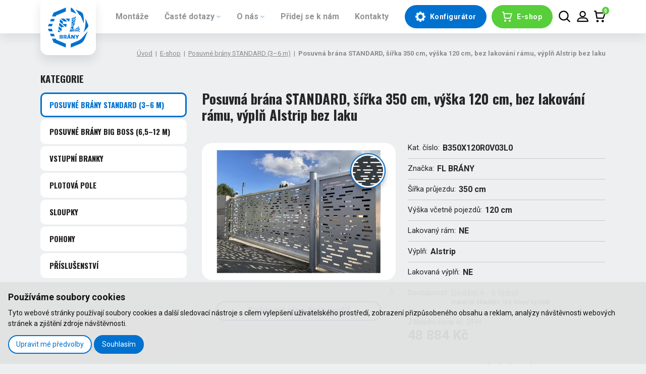

--- FILE ---
content_type: text/html; charset=UTF-8
request_url: https://www.flbrany.cz/posuvna-brana-standard-sirka-350-cm-vyska-120-cm-bez-lakovani-ramu-vypln-alstrip-bez-laku
body_size: 13645
content:
<!DOCTYPE html>
<html lang="cs" >

<head>
    <meta charset="utf-8">
    <meta name="robots" content="index,follow">
    <link rel="canonical" href="https://www.flbrany.cz/posuvna-brana-standard-sirka-350-cm-vyska-120-cm-bez-lakovani-ramu-vypln-alstrip-bez-laku">
    <meta name="author" content="S2 STUDIO s.r.o. - INTERNETOVÉ SLUŽBY, GRAFIKA, VÝROBA REKLAMY, MARKETING, https://www.s2studio.cz, info(at)s2studio.cz">
    <meta name="viewport" content="width=device-width, initial-scale=1.0, user-scalable=no">

    <meta name="keywords" content="hliníkové posuvné brány, branky, sloupky, plotová pole, pohony  ,Posuvná brána STANDARD, šířka 350 cm, výška 120 cm,  bez lakování rámu, výplň Alstrip bez laku" lang="cs">
    <meta name="description" content="Jsme český výrobce a prodejce hliníkových posuvných bran, vstupních branek a plotových polí značky FL BRÁNY. Vše můžete jednoduše zakoupit v našem e-shopu. - Posuvná brána STANDARD, šířka 350 cm, výška 120 cm,  bez lakování rámu, výplň Alstrip bez laku" lang="cs">

    <meta property="og:title" content="Posuvná brána STANDARD, šířka 350 cm, výška 120 cm,  bez lakování rámu, výplň Alstrip bez laku" />
        <meta property="og:description" content="Jsme český výrobce a prodejce hliníkových posuvných bran, vstupních branek a plotových polí značky FL BRÁNY. Vše můžete jednoduše zakoupit v našem e-shopu. - Posuvná brána STANDARD, šířka 350 cm, výška 120 cm,  bez lakování rámu, výplň Alstrip bez laku" />
    <meta property="og:url" content="https://www.flbrany.cz/posuvna-brana-standard-sirka-350-cm-vyska-120-cm-bez-lakovani-ramu-vypln-alstrip-bez-laku">

    <title>Posuvná brána STANDARD, šířka 350 cm, výška 120 cm,  bez lakování rámu, výplň Alstrip bez laku | FL BRÁNY</title>

    <noscript id="deferred-styles">
        <link rel="stylesheet" href="/templates/css/print.css" media="print">
        <link rel="stylesheet" href="/templates/css/slick.min.css">
        <link rel="stylesheet" href="/templates/css/alertify.core.css">
        <link rel="stylesheet" href="/templates/css/alertify.default.css">
        <link rel="stylesheet" href="/templates/css/lightgallery.min.css">
        <link rel="stylesheet" href="/templates/css/perfect-scrollbar.min.css">
        <link rel="stylesheet" href="/templates/css/uniform.default.min.css">
            </noscript>

    <link rel="apple-touch-icon" sizes="180x180" href="/apple-touch-icon.png">
    <link rel="icon" type="image/png" sizes="32x32" href="/favicon-32x32.png">
    <link rel="icon" type="image/png" sizes="16x16" href="/favicon-16x16.png">
    <link rel="manifest" href="/site.webmanifest">
    <link rel="mask-icon" href="/safari-pinned-tab.svg" color="#0071ce">
    <meta name="msapplication-TileColor" content="#0071ce">
    <meta name="theme-color" content="#ffffff">

    
    <link rel="preconnect" href="https://fonts.googleapis.com">
    <link rel="preconnect" href="https://fonts.gstatic.com" crossorigin>
    <link href="https://fonts.googleapis.com/css2?family=Oswald:wght@400;700&family=Roboto:wght@400;700&display=swap" rel="stylesheet">
    <link rel="stylesheet" href="/templates/css/style.css?v=1.6"><link rel="stylesheet" href="/templates/css/shop.css?v=1.24"><link rel="stylesheet" href="/templates/css/chosen.css">
    
    <script src="/includes/jquery-3.6.0.min.js"></script>

    <!-- Google Tag Manager -->
    <script cookie-consent="tracking">
        (function (w, d, s, l, i) {
        w[l] = w[l] || [];
        w[l].push({'gtm.start':
        new Date().getTime(), event: 'gtm.js'});
        var f = d.getElementsByTagName(s)[0],
        j = d.createElement(s), dl = l != 'dataLayer' ? '&l=' + l : '';
        j.async = true;
        j.src =
        'https://www.googletagmanager.com/gtm.js?id=' + i + dl;
        f.parentNode.insertBefore(j, f);
        })(window, document, 'script', 'dataLayer', 'GTM-MV55P9V');
        </script>
        <!-- End Google Tag Manager -->
        <script cookie-consent="tracking">
            window.dataLayer = window.dataLayer || [];
            function gtag() {
            dataLayer.push(arguments);
            }

            gtag('consent', 'default', {
            'ad_user_data': 'granted',
            'ad_personalization': 'granted',
            'ad_storage': 'granted',
            'analytics_storage': 'granted'
            });
            </script>
            <!-- Global site tag (gtag.js) - Google Ads: 657696386 -->
            <script cookie-consent="tracking">
                $.getScript("https://www.googletagmanager.com/gtag/js?id=AW-657696386");
                window.dataLayer = window.dataLayer || [];
                function gtag() {
                dataLayer.push(arguments);
                }
                gtag('js', new Date());

                gtag('config', 'AW-657696386');
                gtag('config', 'UA-157038890-1');
                gtag('config', 'G-PE49Y22Y3G');
                </script>
                <!-- Facebook Pixel Code -->
                <script cookie-consent="tracking">
                    !function (f, b, e, v, n, t, s)
                    {
                    if (f.fbq)
                    return;
                    n = f.fbq = function () {
                    n.callMethod ?
                    n.callMethod.apply(n, arguments) : n.queue.push(arguments)
                    };
                    if (!f._fbq)
                    f._fbq = n;
                    n.push = n;
                    n.loaded = !0;
                    n.version = '2.0';
                    n.queue = [];
                    t = b.createElement(e);
                    t.async = !0;
                    t.src = v;
                    s = b.getElementsByTagName(e)[0];
                    s.parentNode.insertBefore(t, s)
                    }(window, document, 'script',
                    'https://connect.facebook.net/en_US/fbevents.js');
                    fbq('init', '1403236063536919');
                    fbq('track', 'PageView');
                    </script>
</head>

<body class="shop">
    <header><div class="limited"><a href="/" title="FL BRÁNY" class="logo"><img src="/images/logo.svg" alt="FL BRÁNY" title="FL BRÁNY"><img src="/images/logo_sm.svg" alt="FL BRÁNY" class="small" title="FL BRÁNY"></a><div class="menu"><ul><li  class="menu_item_first "><a title="" href="/partneri" >Montáže</a></li><li  class="menu_item  parent"><a title="" href="/caste-dotazy" >Časté dotazy</a><ul><li  class="menu_item_first "><a title="" href="/blog" > Blog</a></li><li  class="menu_item_last "><a title="" href="/caste-dotazy" >Časté dotazy zákazníků</a></li></ul></li><li  class="menu_item  parent"><a title="" href="/kdo-jsme" >O nás</a><ul><li  class="menu_item_first "><a title="" href="/kdo-jsme" >Kdo jsme?</a></li><li  class="menu_item_last "><a title="" href="/hlinikove-posuvne-brany" >Naše produkty</a></li></ul></li><li  class="menu_item "><a title="" href="/stante-se-partnerem" >Přidej se k nám</a></li><li  class="menu_item_last "><a title="" href="/kontakty" >Kontakty</a></li><li class="spec toggle"><button class="btn dark"><svg xmlns="http://www.w3.org/2000/svg" viewBox="0 0 21.3 21.3"><path d="M20.6,8.5l-2.1-0.3c-0.1-0.5-0.3-0.9-0.5-1.3l1.2-1.7c0.2-0.3,0.2-0.7-0.1-1l-2.1-2c-0.3-0.3-0.7-0.3-1-0.1l-1.7,1.2c-0.4-0.2-0.9-0.4-1.3-0.5c0.2-0.1-0.2-2.2-0.2-2.2c0-0.3-0.3-0.6-0.7-0.6H9.2C8.8,0,8.5,0.3,8.5,0.6L8.1,2.7C7.7,2.8,7.2,3,6.8,3.2L5.1,2c-0.3-0.2-0.7-0.2-1,0.1l-2,2.1C1.8,4.4,1.8,4.8,2,5.1l1.2,1.7C3,7.2,2.8,7.7,2.7,8.1L0.6,8.5C0.3,8.5,0,8.8,0,9.2v2.9c0,0.4,0.3,0.7,0.6,0.7l2.1,0.3C2.8,13.6,3,14,3.2,14.4L2,16.2c-0.2,0.3-0.2,0.7,0.1,1l2.1,2c0.3,0.3,0.7,0.3,1,0.1l1.7-1.2c0.4,0.2,0.9,0.4,1.3,0.5l0.3,2.1c0.1,0.4,0.4,0.6,0.7,0.6h2.9c0.4,0,0.7-0.3,0.7-0.6l0.3-2.1c0.5-0.1,0.9-0.3,1.3-0.5l1.7,1.2c0.3,0.2,0.7,0.2,1-0.1l2-2.1c0.3-0.3,0.3-0.7,0.1-1L18,14.4c0.2-0.4,0.4-0.9,0.5-1.3l2.1-0.3c0.4-0.1,0.6-0.4,0.6-0.7V9.2C21.2,8.8,20.9,8.5,20.6,8.5z M10.7,15.4c-2.7,0-4.8-2.2-4.8-4.8C5.9,8,8,5.9,10.6,5.9c2.7,0,4.8,2.1,4.9,4.7C15.5,13.3,13.4,15.4,10.7,15.4z"/></svg><span>Konfigurátor</span></button><ul><li class="spec"><a href="/kalkulace-brany"><img src="/images/m1.svg" alt="ikona posuvné brány"><span>Posuvné brány</span></a></li><li class="spec"><a href="/kalkulace-kridlove-brany"><img src="/images/m4.svg" alt="ikona křídlové brány"><span>Křídlové brány</span></a></li><li><a href="/kalkulace-branky"><img src="/images/m2.svg" alt="ikona branky"><span>Branky</span></a></li><li><a href="/kalkulace-ploty"><img src="/images/m3.svg" alt="ikona ploty"><span>Ploty</span></a></li></ul></li><li class="special"><a href="/eshop" class="btn"><svg xmlns="http://www.w3.org/2000/svg" viewBox="0 0 20 20"><path d="M0,1c0-0.6,0.4-1,1-1h2c0.5,0,0.9,0.4,1,0.8L4.3,3H19c0.6,0,1,0.4,1,1c0,0.1,0,0.2-0.1,0.3l-3,9C16.8,13.7,16.4,14,16,14H5c-0.5,0-0.9-0.4-1-0.8L2.2,2H1C0.4,2,0,1.6,0,1z M4.7,5l1.2,7h9.4l2.3-7H4.7z"/><path d="M4,18c0-1.1,0.9-2,2-2s2,0.9,2,2s-0.9,2-2,2S4,19.1,4,18z"/><path d="M13,18c0-1.1,0.9-2,2-2s2,0.9,2,2s-0.9,2-2,2S13,19.1,13,18z"/></svg><span>E-shop</span></a></li></ul><div class="clear"></div></div><div class="btn_basket"><button title="Hledat" class="btn_search"><svg xmlns="http://www.w3.org/2000/svg" viewBox="0 0 451 451"><path d="M440.4,408.3l-96.5-96.5c26.4-33.5,40.8-75,40.8-117.8c0-105.1-85.5-190.6-190.6-190.6S3.4,88.9,3.4,194c0,105.1,85.5,190.6,190.6,190.6c42.8,0,84.3-14.4,117.8-40.8l96.5,96.5c4.2,4.2,10.1,6.7,16,6.7c6,0,11.9-2.5,16.1-6.8C449.2,431.4,449.1,417.1,440.4,408.3z M339.2,194c0,80.1-65.2,145.3-145.3,145.3c-80.1,0-145.3-65.2-145.3-145.3c0-80.1,65.2-145.3,145.3-145.3C274.1,48.8,339.2,113.9,339.2,194z"/></svg></button><a href="/personal" title="Přihlásit se" class="btn_login"><svg xmlns="http://www.w3.org/2000/svg" viewBox="0 0 96 96"><path d="M48.1,54.5c14.2,0,25.8-11.6,25.8-25.8c0-14.2-11.6-25.7-25.8-25.7S22.3,14.6,22.3,28.8C22.3,43,33.9,54.5,48.1,54.5z M31.3,28.8c0-9.3,7.5-16.8,16.8-16.8c9.3,0,16.8,7.5,16.8,16.8c0,9.3-7.5,16.8-16.8,16.8C38.8,45.6,31.3,38,31.3,28.8z"/><path d="M63.2,56.3H33.2c-17.6,0-32,14.4-32,32c0,2.5,2,4.5,4.5,4.5h85.1c2.5,0,4.5-2,4.5-4.5C95.2,70.7,80.9,56.3,63.2,56.3z M10.6,83.8c2.1-10.7,11.6-18.6,22.6-18.6h30.1c11,0,20.5,7.9,22.6,18.6H10.6z"/></svg></a><a href="/basket" class="inner"><svg xmlns="http://www.w3.org/2000/svg" viewBox="0 0 20 20"><path d="M0,1c0-0.6,0.4-1,1-1h2c0.5,0,0.9,0.4,1,0.8L4.3,3H19c0.6,0,1,0.4,1,1c0,0.1,0,0.2-0.1,0.3l-3,9C16.8,13.7,16.4,14,16,14H5c-0.5,0-0.9-0.4-1-0.8L2.2,2H1C0.4,2,0,1.6,0,1z M4.7,5l1.2,7h9.4l2.3-7H4.7z"/><path d="M4,18c0-1.1,0.9-2,2-2s2,0.9,2,2s-0.9,2-2,2S4,19.1,4,18z"/><path d="M13,18c0-1.1,0.9-2,2-2s2,0.9,2,2s-0.9,2-2,2S13,19.1,13,18z"/></svg><div class="btn_basket_count"><span>0</span></div><p>0.00 Kč</p></a></div><button class="menu_btn" title="menu"><span class="tx">MENU</span>      <span></span>      <span></span>      <span></span>  </button><div class="search_wrp"><form action="/search" method="get"><input type="text" name="s" value="" placeholder="Hledat..."><button type="submit" title="Hledat"><svg xmlns="http://www.w3.org/2000/svg" viewBox="0 0 30 56.8"><path d="M0.7,55.8l0.5,0.5C1.9,57,2.9,57,3.5,56.4c8.7-8.9,17.4-17.9,26.1-26.8c0.6-0.6,0.6-1.6,0-2.2C25.1,22.8,7.5,5.1,2.9,0.4c-0.6-0.6-1.6-0.6-2.2,0l0,0C0.1,1.1-0.2,2.1,0.3,2.6l24.1,24.6c0.6,0.6,0.6,1.6,0,2.2C16.5,37.5,8.6,45.5,0.7,53.7C0.2,54.3,0.2,55.2,0.7,55.8z"/></svg></button></form></div></div></header><div class="side_basket"><div class="close"><a href="javascript:void(0)" title="Zavřít"><svg xmlns="http://www.w3.org/2000/svg" viewBox="0 0 512 512"><path d="M505.943,6.058c-8.077-8.077-21.172-8.077-29.249,0L6.058,476.693c-8.077,8.077-8.077,21.172,0,29.249C10.096,509.982,15.39,512,20.683,512c5.293,0,10.586-2.019,14.625-6.059L505.943,35.306C514.019,27.23,514.019,14.135,505.943,6.058z"/><path d="M505.942,476.694L35.306,6.059c-8.076-8.077-21.172-8.077-29.248,0c-8.077,8.076-8.077,21.171,0,29.248l470.636,470.636c4.038,4.039,9.332,6.058,14.625,6.058c5.293,0,10.587-2.019,14.624-6.057C514.018,497.866,514.018,484.771,505.942,476.694z"/></svg></a></div><p class="title">Košík</p><div class="w side_basket_w"><p>Váš košík je prázdný</p></div></div><div class="res_menu"><span class="close" title="Zavřít"><svg xmlns="http://www.w3.org/2000/svg" viewBox="0 0 512 512"><path d="M505.943,6.058c-8.077-8.077-21.172-8.077-29.249,0L6.058,476.693c-8.077,8.077-8.077,21.172,0,29.249C10.096,509.982,15.39,512,20.683,512c5.293,0,10.586-2.019,14.625-6.059L505.943,35.306C514.019,27.23,514.019,14.135,505.943,6.058z"/><path d="M505.942,476.694L35.306,6.059c-8.076-8.077-21.172-8.077-29.248,0c-8.077,8.076-8.077,21.171,0,29.248l470.636,470.636c4.038,4.039,9.332,6.058,14.625,6.058c5.293,0,10.587-2.019,14.624-6.057C514.018,497.866,514.018,484.771,505.942,476.694z"/></svg></span><div class="wrap"><ul><li  class="menu_item_first "><a title="" href="/partneri" >Montáže</a></li><li  class="menu_item  parent"><a title="" href="/caste-dotazy" >Časté dotazy</a><ul><li  class="menu_item_first "><a title="" href="/blog" > Blog</a></li><li  class="menu_item_last "><a title="" href="/caste-dotazy" >Časté dotazy zákazníků</a></li></ul></li><li  class="menu_item  parent"><a title="" href="/kdo-jsme" >O nás</a><ul><li  class="menu_item_first "><a title="" href="/kdo-jsme" >Kdo jsme?</a></li><li  class="menu_item_last "><a title="" href="/hlinikove-posuvne-brany" >Naše produkty</a></li></ul></li><li  class="menu_item "><a title="" href="/stante-se-partnerem" >Přidej se k nám</a></li><li  class="menu_item_last "><a title="" href="/kontakty" >Kontakty</a></li><li class="spec toggle"><button class="btn dark"><svg xmlns="http://www.w3.org/2000/svg" viewBox="0 0 21.3 21.3"><path d="M20.6,8.5l-2.1-0.3c-0.1-0.5-0.3-0.9-0.5-1.3l1.2-1.7c0.2-0.3,0.2-0.7-0.1-1l-2.1-2c-0.3-0.3-0.7-0.3-1-0.1l-1.7,1.2c-0.4-0.2-0.9-0.4-1.3-0.5c0.2-0.1-0.2-2.2-0.2-2.2c0-0.3-0.3-0.6-0.7-0.6H9.2C8.8,0,8.5,0.3,8.5,0.6L8.1,2.7C7.7,2.8,7.2,3,6.8,3.2L5.1,2c-0.3-0.2-0.7-0.2-1,0.1l-2,2.1C1.8,4.4,1.8,4.8,2,5.1l1.2,1.7C3,7.2,2.8,7.7,2.7,8.1L0.6,8.5C0.3,8.5,0,8.8,0,9.2v2.9c0,0.4,0.3,0.7,0.6,0.7l2.1,0.3C2.8,13.6,3,14,3.2,14.4L2,16.2c-0.2,0.3-0.2,0.7,0.1,1l2.1,2c0.3,0.3,0.7,0.3,1,0.1l1.7-1.2c0.4,0.2,0.9,0.4,1.3,0.5l0.3,2.1c0.1,0.4,0.4,0.6,0.7,0.6h2.9c0.4,0,0.7-0.3,0.7-0.6l0.3-2.1c0.5-0.1,0.9-0.3,1.3-0.5l1.7,1.2c0.3,0.2,0.7,0.2,1-0.1l2-2.1c0.3-0.3,0.3-0.7,0.1-1L18,14.4c0.2-0.4,0.4-0.9,0.5-1.3l2.1-0.3c0.4-0.1,0.6-0.4,0.6-0.7V9.2C21.2,8.8,20.9,8.5,20.6,8.5z M10.7,15.4c-2.7,0-4.8-2.2-4.8-4.8C5.9,8,8,5.9,10.6,5.9c2.7,0,4.8,2.1,4.9,4.7C15.5,13.3,13.4,15.4,10.7,15.4z"/></svg><span>Konfigurátor</span></button><ul><li class="spec"><a href="/kalkulace-brany"><img src="/images/m1.svg" alt="ikona posuvné brány"><span>Posuvné brány</span></a></li><li class="spec"><a href="/kalkulace-kridlove-brany"><img src="/images/m4.svg" alt="ikona křídlové brány"><span>Křídlové brány</span></a></li><li><a href="/kalkulace-branky"><img src="/images/m2.svg" alt="ikona branky"><span>Branky</span></a></li><li><a href="/kalkulace-ploty"><img src="/images/m3.svg" alt="ikona ploty"><span>Ploty</span></a></li></ul></li><li class="special"><a href="/eshop" class="btn"><svg xmlns="http://www.w3.org/2000/svg" viewBox="0 0 20 20"><path d="M0,1c0-0.6,0.4-1,1-1h2c0.5,0,0.9,0.4,1,0.8L4.3,3H19c0.6,0,1,0.4,1,1c0,0.1,0,0.2-0.1,0.3l-3,9C16.8,13.7,16.4,14,16,14H5c-0.5,0-0.9-0.4-1-0.8L2.2,2H1C0.4,2,0,1.6,0,1z M4.7,5l1.2,7h9.4l2.3-7H4.7z"/><path d="M4,18c0-1.1,0.9-2,2-2s2,0.9,2,2s-0.9,2-2,2S4,19.1,4,18z"/><path d="M13,18c0-1.1,0.9-2,2-2s2,0.9,2,2s-0.9,2-2,2S13,19.1,13,18z"/></svg><span>E-shop</span></a></li></ul><div class="clear"></div></div></div><div class="gap"></div><main><div class="limited"><div class="breadcrumb"><a href="/">Úvod</a>&nbsp; |&nbsp;&nbsp;<a href="/eshop">E-shop</a>&nbsp; |&nbsp;&nbsp;<a href="/posuvne-brany-standard-3-6-m">Posuvné brány STANDARD (3–6 m)</a>&nbsp; |&nbsp;&nbsp;<span>Posuvná brána STANDARD, šířka 350 cm, výška 120 cm,  bez lakování rámu, výplň Alstrip bez laku</span></div><section><div><div class="side_menu"><h2 class="modal_cat"><svg xmlns="http://www.w3.org/2000/svg" viewBox="0 0 48 48"><path d="M3.2,36.6c-0.5,0-1-0.2-1.4-0.5c-0.4-0.4-0.5-0.8-0.5-1.4s0.2-1,0.5-1.4c0.4-0.4,0.8-0.5,1.4-0.5s1,0.2,1.4,0.5c0.4,0.4,0.5,0.8,0.5,1.4S5,35.7,4.6,36C4.2,36.4,3.8,36.6,3.2,36.6z"/><path d="M3.2,25.9c-0.5,0-1-0.2-1.4-0.5C1.5,25,1.4,24.5,1.4,24s0.2-1,0.5-1.4c0.4-0.4,0.8-0.5,1.4-0.5s1,0.2,1.4,0.5C5,23,5.1,23.5,5.1,24S5,25,4.6,25.4C4.2,25.7,3.8,25.9,3.2,25.9z"/><path d="M3.2,15.2c-0.5,0-1-0.2-1.4-0.5c-0.4-0.4-0.5-0.8-0.5-1.4s0.2-1,0.5-1.4c0.4-0.4,0.8-0.5,1.4-0.5s1,0.2,1.4,0.5c0.4,0.4,0.5,0.8,0.5,1.4s-0.2,1-0.5,1.4C4.2,15,3.8,15.2,3.2,15.2z"/><rect x="12.1" y="32.8" width="34.6" height="3.8"/><rect x="12.1" y="22.1" width="34.6" height="3.8"/><rect x="12.1" y="11.4" width="34.6" height="3.8"/></svg><span>Kategorie</span></h2><ul class="categories"><li  class="menu_item_first active_menu_item"><a title="Posuvné brány STANDARD (3–6 m)" href="/posuvne-brany-standard-3-6-m" >Posuvné brány STANDARD <span>(3–6 m)</span></a></li><li  class="menu_item "><a title="Posuvné brány BIG BOSS (6,5–12 m)" href="/posuvne-brany-big-boss-6-5-12-m" >Posuvné brány BIG BOSS <span>(6,5–12 m)</span></a></li><li  class="menu_item "><a title="Vstupní branky" href="/vstupni-branky" >Vstupní branky</a></li><li  class="menu_item "><a title="Plotová pole" href="/plotova-pole" >Plotová pole</a></li><li  class="menu_item "><a title="Sloupky" href="/sloupky" >Sloupky</a></li><li  class="menu_item "><a title="Pohony" href="/pohony" >Pohony</a></li><li  class="menu_item_last "><a title="Příslušenství" href="/prislusenstvi" >Příslušenství</a></li></ul><ul class="categories"><li  class="menu_item_first "><a title="" href="/obchodni-podminky" >Obchodní podmínky</a></li><li  class="menu_item "><a title="" href="/doprava-zbozi" >Doprava zboží</a></li><li  class="menu_item "><a title="" href="/reklamace-zbozi" >Reklamace zboží</a></li><li  class="menu_item_last "><a title="" href="/zpracovani-osobnich-udaju" >GDPR</a></li></ul></div><div class="right_content product_detail" itemscope itemtype="http://schema.org/Product"><h1 itemprop="name">Posuvná brána STANDARD, šířka 350 cm, výška 120 cm,  bez lakování rámu, výplň Alstrip bez laku</h1><div class="images"><div class="outer"><div class="tgwrp"></div><div class="ill"><a href="/media/thumbs/gallery/thumb_2000x1600__sb_br_alstrip_baz_ral_1.jpg" title="Hliníková posuvná brána STANDARD, výplň ALSTRIP bez lakování, výroba na zakázku FL BRÁNY">
    <picture><source srcset="[data-uri]" data-srcset="/media/thumbs/gallery/thumb_480x419__sb_br_alstrip_baz_ral_1.webp 1x"  media="(max-width: 480px)" type="image/webp"><source srcset="[data-uri]" data-srcset="/media/thumbs/gallery/thumb_480x419__sb_br_alstrip_baz_ral_1.jpg 1x"  media="(max-width: 480px)"><source srcset="[data-uri]" data-srcset="/media/thumbs/gallery/thumb_630x550__sb_br_alstrip_baz_ral_1.webp 1x" type="image/webp"><source srcset="[data-uri]" data-srcset="/media/thumbs/gallery/thumb_630x550__sb_br_alstrip_baz_ral_1.jpg">
        <img src="[data-uri]" data-src="/media/thumbs/gallery/thumb_630x550__sb_br_alstrip_baz_ral_1.jpg" alt="Hliníková posuvná brána STANDARD, výplň ALSTRIP bez lakování, výroba na zakázku FL BRÁNY" title="Hliníková posuvná brána STANDARD, výplň ALSTRIP bez lakování, výroba na zakázku FL BRÁNY" class="lazyload"  itemprop="image">
    </picture><img class="add_img" src="/media/thumbs/vyplne/thumb_100x100_cr__alstrip.jpg?v=1675687372" alt="Hliníková posuvná brána STANDARD, výplň ALSTRIP bez lakování, výroba na zakázku FL BRÁNY" /></a></div><div class="gallery"><a href="/media/thumbs/shop/thumb_2000x2000__B350X120R0V03L0.png?v=1665475693" title="Posuvná brána STANDARD, šířka 350 cm, výška 120 cm,  bez lakování rámu, výplň Alstrip bez laku">
    <picture><source srcset="/media/thumbs/shop/thumb_260x190__B350X120R0V03L0.webp?v=1665475693 1x" type="image/webp"><source srcset="/media/thumbs/shop/thumb_260x190__B350X120R0V03L0.png?v=1665475693">
        <img src="/media/thumbs/shop/thumb_260x190__B350X120R0V03L0.png?v=1665475693" alt="Posuvná brána STANDARD, šířka 350 cm, výška 120 cm,  bez lakování rámu, výplň Alstrip bez laku" title="Posuvná brána STANDARD, šířka 350 cm, výška 120 cm,  bez lakování rámu, výplň Alstrip bez laku"  itemprop="image">
    </picture><a href="/media/thumbs/gallery/thumb_2000x2000__sb_alstrip_bez_ral.jpg?v=1739976273" title="Hliníková posuvná brána STANDARD s výplní ALSTRIP bez lakování, zakázková výroba FL BRÁNY">
    <picture><source srcset="/media/thumbs/gallery/thumb_260x190__sb_alstrip_bez_ral.webp?v=1691748995 1x" type="image/webp"><source srcset="/media/thumbs/gallery/thumb_260x190__sb_alstrip_bez_ral.jpg?v=1691748995">
        <img src="/media/thumbs/gallery/thumb_260x190__sb_alstrip_bez_ral.jpg?v=1691748995" alt="Hliníková posuvná brána STANDARD s výplní ALSTRIP bez lakování, zakázková výroba FL BRÁNY" title="Hliníková posuvná brána STANDARD s výplní ALSTRIP bez lakování, zakázková výroba FL BRÁNY"  itemprop="image">
    </picture></a><a href="/media/thumbs/gallery/thumb_2000x2000__sb_br_alstrip_ral_7016.jpg?v=1739976273" title="Hliníková posuvná brána STANDARD, vstupní branka - oboje s lakovanou výplní ALSTRIP (RAL 7016), zakázková výroba FL BRÁNY">
    <picture><source srcset="/media/thumbs/gallery/thumb_260x190__sb_br_alstrip_ral_7016.webp?v=1691749001 1x" type="image/webp"><source srcset="/media/thumbs/gallery/thumb_260x190__sb_br_alstrip_ral_7016.jpg?v=1691749001">
        <img src="/media/thumbs/gallery/thumb_260x190__sb_br_alstrip_ral_7016.jpg?v=1691749001" alt="Hliníková posuvná brána STANDARD, vstupní branka - oboje s lakovanou výplní ALSTRIP (RAL 7016), zakázková výroba FL BRÁNY" title="Hliníková posuvná brána STANDARD, vstupní branka - oboje s lakovanou výplní ALSTRIP (RAL 7016), zakázková výroba FL BRÁNY"  itemprop="image">
    </picture></a><a href="/media/thumbs/gallery/thumb_2000x2000__br_alstrip_bez_ral.jpg?v=1739976273" title="br-alstrip-bez-ral">
    <picture><source srcset="/media/thumbs/gallery/thumb_260x190__br_alstrip_bez_ral.webp?v=1739976263 1x" type="image/webp"><source srcset="/media/thumbs/gallery/thumb_260x190__br_alstrip_bez_ral.jpg?v=1739976263">
        <img src="/media/thumbs/gallery/thumb_260x190__br_alstrip_bez_ral.jpg?v=1739976263" alt="br-alstrip-bez-ral" title="br-alstrip-bez-ral"  itemprop="image">
    </picture></a><a href="/media/thumbs/gallery/thumb_2000x2000__kb_br_alstrip_ral_7016.jpg?v=1739976273" title="kb-br-alstrip-ral-7016">
    <picture><source srcset="/media/thumbs/gallery/thumb_260x190__kb_br_alstrip_ral_7016.webp?v=1739976269 1x" type="image/webp"><source srcset="/media/thumbs/gallery/thumb_260x190__kb_br_alstrip_ral_7016.jpg?v=1739976269">
        <img src="/media/thumbs/gallery/thumb_260x190__kb_br_alstrip_ral_7016.jpg?v=1739976269" alt="kb-br-alstrip-ral-7016" title="kb-br-alstrip-ral-7016"  itemprop="image">
    </picture></a><a href="/media/thumbs/gallery/thumb_2000x2000__poko_rampo_alstrip_ral_7016.jpg?v=1739976273" title="poko-rampo-alstrip-ral-7016">
    <picture><source srcset="/media/thumbs/gallery/thumb_260x190__poko_rampo_alstrip_ral_7016.webp?v=1739976273 1x" type="image/webp"><source srcset="/media/thumbs/gallery/thumb_260x190__poko_rampo_alstrip_ral_7016.jpg?v=1739976273">
        <img src="/media/thumbs/gallery/thumb_260x190__poko_rampo_alstrip_ral_7016.jpg?v=1739976273" alt="poko-rampo-alstrip-ral-7016" title="poko-rampo-alstrip-ral-7016"  itemprop="image">
    </picture></a><a href="/media/thumbs/gallery/thumb_2000x2000__thumb_2000x1600__brana_kompletni_baleni_1.jpg?v=1691747410" title="Příslušenství k posuvné bráně STANDARD ">
    <picture><source srcset="/media/thumbs/gallery/thumb_260x190__thumb_2000x1600__brana_kompletni_baleni_1.webp?v=1691747021 1x" type="image/webp"><source srcset="/media/thumbs/gallery/thumb_260x190__thumb_2000x1600__brana_kompletni_baleni_1.jpg?v=1691747021">
        <img src="/media/thumbs/gallery/thumb_260x190__thumb_2000x1600__brana_kompletni_baleni_1.jpg?v=1691747021" alt="Příslušenství k posuvné bráně STANDARD " title="Příslušenství k posuvné bráně STANDARD "  itemprop="image">
    </picture></a><a href="/media/thumbs/gallery/thumb_2000x2000__thumb_2000x2000__dojezdove_kolec_ko_1_1.jpg?v=1691747410" title="Nerezové dojezdové kolečko - příslušenství k posuvné bráně STANDARD">
    <picture><source srcset="/media/thumbs/gallery/thumb_260x190__thumb_2000x2000__dojezdove_kolec_ko_1_1.webp?v=1691747022 1x" type="image/webp"><source srcset="/media/thumbs/gallery/thumb_260x190__thumb_2000x2000__dojezdove_kolec_ko_1_1.jpg?v=1691747022">
        <img src="/media/thumbs/gallery/thumb_260x190__thumb_2000x2000__dojezdove_kolec_ko_1_1.jpg?v=1691747022" alt="Nerezové dojezdové kolečko - příslušenství k posuvné bráně STANDARD" title="Nerezové dojezdové kolečko - příslušenství k posuvné bráně STANDARD"  itemprop="image">
    </picture></a><a href="/media/thumbs/gallery/thumb_2000x2000__thumb_2000x2000__horni_vedeni_1_1_1.jpg?v=1691747410" title="Nerezové nastavitelné horní vedení - příslušenství k posuvné bráně STANDARD">
    <picture><source srcset="/media/thumbs/gallery/thumb_260x190__thumb_2000x2000__horni_vedeni_1_1_1.webp?v=1691747023 1x" type="image/webp"><source srcset="/media/thumbs/gallery/thumb_260x190__thumb_2000x2000__horni_vedeni_1_1_1.jpg?v=1691747023">
        <img src="/media/thumbs/gallery/thumb_260x190__thumb_2000x2000__horni_vedeni_1_1_1.jpg?v=1691747023" alt="Nerezové nastavitelné horní vedení - příslušenství k posuvné bráně STANDARD" title="Nerezové nastavitelné horní vedení - příslušenství k posuvné bráně STANDARD"  itemprop="image">
    </picture></a><a href="/media/thumbs/gallery/thumb_2000x2000__thumb_2000x2000__kapsa_horni_nadhled_1_1.jpg?v=1691747410" title="Detail horní kapsy - příslušenství k posuvné bráně STANDARD">
    <picture><source srcset="/media/thumbs/gallery/thumb_260x190__thumb_2000x2000__kapsa_horni_nadhled_1_1.webp?v=1691747025 1x" type="image/webp"><source srcset="/media/thumbs/gallery/thumb_260x190__thumb_2000x2000__kapsa_horni_nadhled_1_1.jpg?v=1691747025">
        <img src="/media/thumbs/gallery/thumb_260x190__thumb_2000x2000__kapsa_horni_nadhled_1_1.jpg?v=1691747025" alt="Detail horní kapsy - příslušenství k posuvné bráně STANDARD" title="Detail horní kapsy - příslušenství k posuvné bráně STANDARD"  itemprop="image">
    </picture></a><a href="/media/thumbs/gallery/thumb_2000x2000__thumb_2000x2000__krabice_rozbalena_1_1.jpg?v=1691747410" title="Krabice s příslušenstvím k posuvné bráně STANDARD">
    <picture><source srcset="/media/thumbs/gallery/thumb_260x190__thumb_2000x2000__krabice_rozbalena_1_1.webp?v=1691747027 1x" type="image/webp"><source srcset="/media/thumbs/gallery/thumb_260x190__thumb_2000x2000__krabice_rozbalena_1_1.jpg?v=1691747027">
        <img src="/media/thumbs/gallery/thumb_260x190__thumb_2000x2000__krabice_rozbalena_1_1.jpg?v=1691747027" alt="Krabice s příslušenstvím k posuvné bráně STANDARD" title="Krabice s příslušenstvím k posuvné bráně STANDARD"  itemprop="image">
    </picture></a><a href="/media/thumbs/gallery/thumb_2000x2000__thumb_2000x2000__manua_l_1_1.jpg?v=1691747410" title="Návod k obsluze - Příslušenství k posuvné bráně STANDARD">
    <picture><source srcset="/media/thumbs/gallery/thumb_260x190__thumb_2000x2000__manua_l_1_1.webp?v=1691747028 1x" type="image/webp"><source srcset="/media/thumbs/gallery/thumb_260x190__thumb_2000x2000__manua_l_1_1.jpg?v=1691747028">
        <img src="/media/thumbs/gallery/thumb_260x190__thumb_2000x2000__manua_l_1_1.jpg?v=1691747028" alt="Návod k obsluze - Příslušenství k posuvné bráně STANDARD" title="Návod k obsluze - Příslušenství k posuvné bráně STANDARD"  itemprop="image">
    </picture></a><a href="/media/thumbs/gallery/thumb_2000x2000__thumb_2000x2000__s_ablona_1_1.jpg?v=1691747410" title="Montážní šablona - Příslušenství k posuvné bráně STANDARD">
    <picture><source srcset="/media/thumbs/gallery/thumb_260x190__thumb_2000x2000__s_ablona_1_1.webp?v=1691747029 1x" type="image/webp"><source srcset="/media/thumbs/gallery/thumb_260x190__thumb_2000x2000__s_ablona_1_1.jpg?v=1691747029">
        <img src="/media/thumbs/gallery/thumb_260x190__thumb_2000x2000__s_ablona_1_1.jpg?v=1691747029" alt="Montážní šablona - Příslušenství k posuvné bráně STANDARD" title="Montážní šablona - Příslušenství k posuvné bráně STANDARD"  itemprop="image">
    </picture></a><a href="/media/thumbs/gallery/thumb_2000x2000__thumb_2000x2000__s_rouby_bra_na_komplet_1_1.jpg?v=1691747410" title="Detail šroubů k posuvné bráně STANDARD">
    <picture><source srcset="/media/thumbs/gallery/thumb_260x190__thumb_2000x2000__s_rouby_bra_na_komplet_1_1.webp?v=1691747030 1x" type="image/webp"><source srcset="/media/thumbs/gallery/thumb_260x190__thumb_2000x2000__s_rouby_bra_na_komplet_1_1.jpg?v=1691747030">
        <img src="/media/thumbs/gallery/thumb_260x190__thumb_2000x2000__s_rouby_bra_na_komplet_1_1.jpg?v=1691747030" alt="Detail šroubů k posuvné bráně STANDARD" title="Detail šroubů k posuvné bráně STANDARD"  itemprop="image">
    </picture></a><a href="/media/thumbs/gallery/thumb_2000x2000__thumb_2000x2000__sestava_pantu_1_1.jpg?v=1691747410" title="Sestava pantů a příslušenství k posuvné bráně STANDARD">
    <picture><source srcset="/media/thumbs/gallery/thumb_260x190__thumb_2000x2000__sestava_pantu_1_1.webp?v=1691747032 1x" type="image/webp"><source srcset="/media/thumbs/gallery/thumb_260x190__thumb_2000x2000__sestava_pantu_1_1.jpg?v=1691747032">
        <img src="/media/thumbs/gallery/thumb_260x190__thumb_2000x2000__sestava_pantu_1_1.jpg?v=1691747032" alt="Sestava pantů a příslušenství k posuvné bráně STANDARD" title="Sestava pantů a příslušenství k posuvné bráně STANDARD"  itemprop="image">
    </picture></a><a href="/media/thumbs/gallery/thumb_2000x2000__thumb_2000x2000__za_slepka_kolejnice_1_1.jpg?v=1691747410" title="Detail záslepky kolejnice k posuvné bráně STANDARD  ">
    <picture><source srcset="/media/thumbs/gallery/thumb_260x190__thumb_2000x2000__za_slepka_kolejnice_1_1.webp?v=1691747033 1x" type="image/webp"><source srcset="/media/thumbs/gallery/thumb_260x190__thumb_2000x2000__za_slepka_kolejnice_1_1.jpg?v=1691747033">
        <img src="/media/thumbs/gallery/thumb_260x190__thumb_2000x2000__za_slepka_kolejnice_1_1.jpg?v=1691747033" alt="Detail záslepky kolejnice k posuvné bráně STANDARD  " title="Detail záslepky kolejnice k posuvné bráně STANDARD  "  itemprop="image">
    </picture></a></div></div><button data-id="1" class="open_modal_gall btn inv">Zobrazit více fotografií</button></div><div class="txt txt_top"><table><tr><td><h2>Kat. číslo:</h2><span>B350X120R0V03L0</span></td></tr><tr><td><h2>Značka:</h2><span>FL BRÁNY</span></td></tr><tr><td><h2>Šířka průjezdu:</h2><span>350 cm</span></td></tr><tr><td><h2>Výška včetně pojezdů:</h2><span>120 cm</span></td></tr><tr><td><h2>Lakovaný rám:</h2><span>NE</span></td></tr><tr><td><h2>Výplň:</h2><span>Alstrip</span></td></tr><tr><td><h2>Lakovaná výplň:</h2><span>NE</span></td></tr><tr><td><h2>Dostupnost:</h2><span style="color:#31AE31">Dodání 4 - 6 týdnů<span>materiál skladem, lze ihned vyrábět</span></span></td></tr><tr><td itemprop="offers" itemscope itemtype="http://schema.org/Offer"><h2>Základní cena vč. DPH:</h2><p id="productPrice" itemprop="price" content="48884">48&nbsp;884&nbsp;Kč</p><meta itemprop="priceCurrency" content="CZK"><link itemprop="availability" href="http://schema.org/InStock"></td></tr></table></div><div class="txt txt_bottom"><div class="tiny_desc"><p><strong>Popis produktu:</strong><br>Samonosná hliníková posuvná brána STANDARD je vhodná do&nbsp;všech vjezdů a&nbsp;průjezdů v&nbsp;celkové šířce od&nbsp;3 do&nbsp;6 metrů. Při&nbsp;zavírání a&nbsp;otevírání je velmi tichá, má elegantní bezúdržbový design a&nbsp;dobře vám poslouží dlouhá léta.<br><a href="#popis" class="btn inv btn_sm mt_05">Zobrazit celý popis</a></p></div><form action="/basket" method="get" class="addToCart" data-product-id="34611"><input type="hidden" name="id" value="34611" /><input type="hidden" name="task" value="insert" /><input type="hidden" name="url" value="q=posuvna-brana-standard-sirka-350-cm-vyska-120-cm-bez-lakovani-ramu-vypln-alstrip-bez-laku" /><div class="types cart_types"><h2>Zvolte typ otevírání brány</h2><div class="wrap wrap_1000075"><label></label><div class="cart_surcharges" data-count="0"><input id="surcharge_typ_otevirani_brany_id_1000076"  class="radios" type="radio" name="surcharge_typ_otevirani_brany_id" value="1000076" data-price="0" /><img src="/media/thumbs/surcharges/thumb_60x60__leve_1.png?v=1678271475" alt="ikona" class="color"><label for="surcharge_typ_otevirani_brany_id_1000076" class="radiolabel"><span>Levé<br><span class="nrm">v ceně</span></span></label></div><div class="cart_surcharges" data-count="0"><input id="surcharge_typ_otevirani_brany_id_1000077"  class="radios" type="radio" name="surcharge_typ_otevirani_brany_id" value="1000077" data-price="0" /><img src="/media/thumbs/surcharges/thumb_60x60__prave_1.png?v=1678271465" alt="ikona" class="color"><label for="surcharge_typ_otevirani_brany_id_1000077" class="radiolabel"><span>Pravé<br><span class="nrm">v ceně</span></span></label></div></div></div><div class="buy_wrap"><div id="sumprice" data-price="48884">Celková cena vč. DPH<br /><span class="sumprice_sum">48&nbsp;884.00&nbsp;Kč</span></div><div class="pieces"><a  href="javascript:void(0)" class="minus_pieces"><svg xmlns="http://www.w3.org/2000/svg" viewBox="0 0 7 3.3"><path d="M0.7,0.3h5.6V3H0.7V0.3z"/></svg></a><input  name="count" value="1" type="text"><a   href="javascript:void(0)" class="plus_pieces"><svg xmlns="http://www.w3.org/2000/svg" viewBox="0 0 11 11"><path d="M0.7,4.3h3.7v-4h2.4v4h3.7v2.3H6.8v4H4.4v-4H0.7V4.3z"/></svg></a></div><span>ks</span><input type="hidden" name="units" value="1" /><button  type="submit" class="btn buy"><svg xmlns="http://www.w3.org/2000/svg" viewBox="0 0 20 20"><path d="M0,1c0-0.6,0.4-1,1-1h2c0.5,0,0.9,0.4,1,0.8L4.3,3H19c0.6,0,1,0.4,1,1c0,0.1,0,0.2-0.1,0.3l-3,9C16.8,13.7,16.4,14,16,14H5c-0.5,0-0.9-0.4-1-0.8L2.2,2H1C0.4,2,0,1.6,0,1z M4.7,5l1.2,7h9.4l2.3-7H4.7z"/><path d="M4,18c0-1.1,0.9-2,2-2s2,0.9,2,2s-0.9,2-2,2S4,19.1,4,18z"/><path d="M13,18c0-1.1,0.9-2,2-2s2,0.9,2,2s-0.9,2-2,2S13,19.1,13,18z"/></svg><span>Koupit</span><span class="notxt"></span></button></div><div class="fixed_buy"><div class="limited"><div class="tit">
    <picture><source srcset="[data-uri]" data-srcset="/media/thumbs/gallery/thumb_480x419__sb_br_alstrip_baz_ral_1.webp 1x"  media="(max-width: 480px)" type="image/webp"><source srcset="[data-uri]" data-srcset="/media/thumbs/gallery/thumb_480x419__sb_br_alstrip_baz_ral_1.jpg 1x"  media="(max-width: 480px)"><source srcset="[data-uri]" data-srcset="/media/thumbs/gallery/thumb_630x550__sb_br_alstrip_baz_ral_1.webp 1x" type="image/webp"><source srcset="[data-uri]" data-srcset="/media/thumbs/gallery/thumb_630x550__sb_br_alstrip_baz_ral_1.jpg">
        <img src="[data-uri]" data-src="/media/thumbs/gallery/thumb_630x550__sb_br_alstrip_baz_ral_1.jpg" alt="Hliníková posuvná brána STANDARD, výplň ALSTRIP bez lakování, výroba na zakázku FL BRÁNY" title="Hliníková posuvná brána STANDARD, výplň ALSTRIP bez lakování, výroba na zakázku FL BRÁNY" class="lazyload"  itemprop="image">
    </picture><p>Posuvná brána STANDARD, šířka 350 cm, výška 120 cm,  bez lakování rámu, výplň Alstrip bez laku</p></div><div class="buy_wrap"><p><span class="sumprice_sum">48&nbsp;884.00&nbsp;Kč</span><span class="sub">Celková cena vč. DPH</span></p><div class="pieces"><a  href="javascript:void(0)" class="minus_pieces"><svg xmlns="http://www.w3.org/2000/svg" viewBox="0 0 7 3.3"><path d="M0.7,0.3h5.6V3H0.7V0.3z"/></svg></a><input  name="count" value="1" type="text"><a   href="javascript:void(0)" class="plus_pieces"><svg xmlns="http://www.w3.org/2000/svg" viewBox="0 0 11 11"><path d="M0.7,4.3h3.7v-4h2.4v4h3.7v2.3H6.8v4H4.4v-4H0.7V4.3z"/></svg></a></div><span>ks</span><input type="hidden" name="units" value="1" /><button  type="submit" class="btn buy"><svg xmlns="http://www.w3.org/2000/svg" viewBox="0 0 20 20"><path d="M0,1c0-0.6,0.4-1,1-1h2c0.5,0,0.9,0.4,1,0.8L4.3,3H19c0.6,0,1,0.4,1,1c0,0.1,0,0.2-0.1,0.3l-3,9C16.8,13.7,16.4,14,16,14H5c-0.5,0-0.9-0.4-1-0.8L2.2,2H1C0.4,2,0,1.6,0,1z M4.7,5l1.2,7h9.4l2.3-7H4.7z"/><path d="M4,18c0-1.1,0.9-2,2-2s2,0.9,2,2s-0.9,2-2,2S4,19.1,4,18z"/><path d="M13,18c0-1.1,0.9-2,2-2s2,0.9,2,2s-0.9,2-2,2S13,19.1,13,18z"/></svg><span>Koupit</span><span class="notxt"></span></button><div class="clear"></div></div></div></div></form><div class="detail_next_product"><p>Nezapomeňte si k vybrané posuvné bráně <strong>objednat hliníkové sloupky</strong>. Můžete si objednat jeden či více sloupků. Lze si vybrat <strong>lakované sloupky</strong> v několika barevných odstínech či&nbsp;<strong>sloupky bez lakování.</strong> Sloupek STANDARD je vyroben z hliníkového profilu o rozměru 120 x 120 mm. Doporučujeme, aby byly sloupky <strong>o 10 cm vyšší</strong> než je výška vybrané posuvné brány.&nbsp;&nbsp;&nbsp;</p>
<a class="btn" href="/sloupky?height_from=130&height_to=130&painting_frame[1]=1">Objednat sloupky bez lakování</a><a class="btn" href="/sloupky?height_from=130&height_to=130&painting_frame[2]=1">Objednat lakované sloupky</a></div></div><div class="description desc_short" itemprop="description" id="popis"><div class="inner"><h2>Popis produktu:</h2><h3>Posuvná brána STANDARD, šířka 350 cm, výška 120 cm,  bez lakování rámu, výplň Alstrip bez laku</h3><p>Samonosná hliníková posuvná brána STANDARD je vhodná do&nbsp;všech vjezdů a&nbsp;průjezdů v&nbsp;celkové šířce od&nbsp;3 do&nbsp;6 metrů. Při&nbsp;zavírání a&nbsp;otevírání je velmi <strong>tichá</strong>, má <strong>elegantní bezúdržbový design</strong> a&nbsp;dobře vám poslouží dlouhá léta.</p>

<p>Posuvnou bránu <strong>není nutné lakovat</strong>. Pokud si ale z&nbsp;estetických či&nbsp;jiných důvodů přejete posuvnou bránu s&nbsp;lakováním, můžete <strong>vybrat z&nbsp;několik odstínů</strong> dle vzorníku barev RAL.&nbsp;V&nbsp;případě, že si ze&nbsp;standardní nabídky odstínů nevyberete, lze se&nbsp;individuálně domluvit a&nbsp;vybraný produkt nalakovat do&nbsp;jiného barevného provedení dle RAL vzorníku.&nbsp;Posuvné brány STANDARD nabízíme ve&nbsp;výškách od&nbsp;100 do&nbsp;200 cm (včetně pojezdů).</p>

<h3>Set samonosné hliníkové posuvné brány STANDARD v&nbsp;ceně zahrnuje:&nbsp;</h3>

<ul>
	<li>hliníkový rám + hliníkový nosný profil (kolejnice)</li>
	<li>2x nerezový nosný nastavitelný vozík</li>
	<li>nerezové dojezdové kolečko</li>
	<li>2x nerezové záslepky kolejnice</li>
	<li>nerezová dojezdová kapsa (horní + spodní)</li>
	<li>gumové dorazy</li>
	<li>nerezové nastavitelné horní vedení</li>
	<li>nerezové držáky horní i&nbsp;spodní kapsy</li>
	<li>kompletní nerezový spojovací materiál</li>
	<li>návod k&nbsp;obsluze</li>
	<li>montážní šablona&nbsp;</li>
</ul>
</div></div><div class="clear"></div><div class="description desc_full"><div class="inner"><h2>Hlavní výhody produktů značky FL BRÁNY:</h2>

<p>Všechny výrobky značky FL BRÁNY se&nbsp;vyznačují vysokou kvalitou použitých hliníkových slitin a&nbsp;precizním zpracováním. Klíčové komponenty hliníkových posuvných bran, jako jsou např.&nbsp;nosné vozíky, dojezdové kapsy, panty nebo&nbsp;spojovací materiál, <strong>jsou vyrobeny z&nbsp;nerezové oceli</strong>, která má velmi dobrou povrchovou stálost.</p>

<p>Křídlo brány i&nbsp;pojezdová kolejnice jsou vyrobeny&nbsp;z&nbsp;hliníkových slitin, které jsou <strong>moderní, pevné a&nbsp;lehké</strong>. Díky tomu mají naše posuvné brány <strong>dlouhou životnost</strong>, <strong>stále výborný vzhled</strong> a&nbsp;nevyžadují žádnou další povrchovou úpravu. Problém vnikání nečistot do&nbsp;kolejnice je vyřešen unikátní clonou. <strong>Chytře propracované detaily zpříjemňují život</strong>.</p>

<table class="sloupce">
	<tbody>
		<tr>
			<td>
			<p><img alt="ikona žárovka" src="/media/editor/ikony/hp1.svg" style="height:77px; margin-top:8px; width:77px" /></p>

			<p>Sofistikovaný design a&nbsp;trvalá krása bez&nbsp;nutnosti údržby</p>
			</td>
			<td>
			<p><img alt="ikona štít" src="/media/editor/ikony/hp2.svg" style="height:77px; margin-top:8px; width:77px" /></p>

			<p>Lehká a&nbsp;vysoce pevná konstrukce všech produktů</p>
			</td>
			<td>
			<p><img alt="ikona pečeť" src="/media/editor/ikony/hp3.svg" style="height:77px; margin-top:8px; width:77px" /></p>

			<p>Garance&nbsp;špičkové&nbsp;kvality<br />
			každé&nbsp;komponenty</p>
			</td>
		</tr>
		<tr>
			<td>
			<p><img alt="ikona síť" src="/media/editor/ikony/hp4.svg" style="height:77px; margin-top:8px; width:77px" /></p>

			<p>Garantujeme stejné ceny napříč celou distribuční sítí</p>
			</td>
			<td>
			<p><img alt="ikona palec" src="/media/editor/ikony/hp5.svg" style="height:77px; margin-top:8px; width:77px" /></p>

			<p>Nejlepší poměr cena/kvalita na&nbsp;trhu</p>
			</td>
			<td>
			<p><img alt="ikona stopky" src="/media/editor/ikony/hp6.svg" style="height:77px; margin-top:8px; width:77px" /></p>

			<p>Všechny komponenty máme skladem, dodání od&nbsp;4 do&nbsp;6 týdnů</p>
			</td>
		</tr>
	</tbody>
</table>
</div></div></div></div><div class="stripe"><picture><source srcset="#" data-srcset="/images/banner2.webp" type="image/webp"><source srcset="#" data-srcset="/images/banner2.jpg"><img src="#" data-src="/images/banner2.jpg" alt="online kalkulačka" class="i lazyload" width="812" height="710"></picture><div class="txt"><h2><strong>Nenašli jste produkt s&nbsp;požadovanými parametry?</strong></h2>

<p>V našem konfigurátoru posuvných bran, vstupních branek a plotových polí si můžete snadno nakonfigurovat každý produkt přesně podle svých představ.&nbsp;<em><strong>Snadno, rychle a&nbsp;online.</strong></em></p>
<div class="btn inv ico_calc"><span>Kalkulace online</span><div class="inner"><p><a href="/kalkulace-brany">Posuvné brány</a></p><p><a href="/kalkulace-branky">Branky</a></p><p><a href="/kalkulace-ploty">Ploty</a></p></div></div></div></div><div class="popular_wrp"><h2>Související produkty</h2><div><a href="/produkt/sada-pohonu-hormann-lineamatic-2" class="product_item"><div class="img"><div class="icons"></div>
    <picture><source srcset="[data-uri]" data-srcset="/media/thumbs/shop/thumb_480x419__sada-pohonu-hormann-lineamatic-2.webp?v=1719773006 1x"  media="(max-width: 480px)" type="image/webp"><source srcset="[data-uri]" data-srcset="/media/thumbs/shop/thumb_480x419__sada-pohonu-hormann-lineamatic-2.jpg?v=1719773006 1x"  media="(max-width: 480px)"><source srcset="[data-uri]" data-srcset="/media/thumbs/shop/thumb_630x550__sada-pohonu-hormann-lineamatic-2.webp?v=1719773006 1x" type="image/webp"><source srcset="[data-uri]" data-srcset="/media/thumbs/shop/thumb_630x550__sada-pohonu-hormann-lineamatic-2.jpg?v=1719773006">
        <img src="[data-uri]" data-src="/media/thumbs/shop/thumb_630x550__sada-pohonu-hormann-lineamatic-2.jpg?v=1719773006" alt="Sada pohonu Hörmann Linea matic 2" title="Sada pohonu Hörmann Linea matic 2" class="lazyload"  itemprop="image">
    </picture><span class="hover"></span><div class="tgwrp"></div></div><div class="t"><p>Sada pohonu Hörmann LineaMatic 2</p><div class="price"><p>16&nbsp;698&nbsp;Kč</p><span class="btn buy">Detail</span></div></div></a><a href="/sloupek-standard-12-x-12-cm-vyska-130-cm-bez-lakovani" class="product_item"><div class="img"><div class="icons"></div>
    <picture><source srcset="[data-uri]" data-srcset="/media/thumbs/shop/thumb_480x419__sloupek-standard-12-x-12-cm-vyska-130-cm-bez-lakovani.webp?v=1681911079 1x"  media="(max-width: 480px)" type="image/webp"><source srcset="[data-uri]" data-srcset="/media/thumbs/shop/thumb_480x419__sloupek-standard-12-x-12-cm-vyska-130-cm-bez-lakovani.png?v=1681911079 1x"  media="(max-width: 480px)"><source srcset="[data-uri]" data-srcset="/media/thumbs/shop/thumb_630x550__sloupek-standard-12-x-12-cm-vyska-130-cm-bez-lakovani.webp?v=1681911079 1x" type="image/webp"><source srcset="[data-uri]" data-srcset="/media/thumbs/shop/thumb_630x550__sloupek-standard-12-x-12-cm-vyska-130-cm-bez-lakovani.png?v=1681911079">
        <img src="[data-uri]" data-src="/media/thumbs/shop/thumb_630x550__sloupek-standard-12-x-12-cm-vyska-130-cm-bez-lakovani.png?v=1681911079" alt="Sloupek STANDARD 12 x 12 cm, výška 130 cm, bez lakování" title="Sloupek STANDARD 12 x 12 cm, výška 130 cm, bez lakování" class="lazyload"  itemprop="image">
    </picture><span class="hover"></span><div class="tgwrp"></div></div><div class="t"><p>Sloupek STANDARD 12 x 12 cm, výška 130 cm, bez lakování</p><div class="price"><p>2&nbsp;662&nbsp;Kč</p><span class="btn buy">Detail</span></div></div></a><a href="/baterie-k-pohonu-hormann-lineamatic-2" class="product_item"><div class="img"><div class="icons"></div>
    <picture><source srcset="[data-uri]" data-srcset="/media/thumbs/shop/thumb_480x419__baterie-k-pohonu-hormann-lineamatic-2.webp?v=1678716890 1x"  media="(max-width: 480px)" type="image/webp"><source srcset="[data-uri]" data-srcset="/media/thumbs/shop/thumb_480x419__baterie-k-pohonu-hormann-lineamatic-2.jpg?v=1678716890 1x"  media="(max-width: 480px)"><source srcset="[data-uri]" data-srcset="/media/thumbs/shop/thumb_630x550__baterie-k-pohonu-hormann-lineamatic-2.webp?v=1678716890 1x" type="image/webp"><source srcset="[data-uri]" data-srcset="/media/thumbs/shop/thumb_630x550__baterie-k-pohonu-hormann-lineamatic-2.jpg?v=1678716890">
        <img src="[data-uri]" data-src="/media/thumbs/shop/thumb_630x550__baterie-k-pohonu-hormann-lineamatic-2.jpg?v=1678716890" alt="Baterie k pohonu Hörmann Linea matic 2" title="Baterie k pohonu Hörmann Linea matic 2" class="lazyload"  itemprop="image">
    </picture><span class="hover"></span><div class="tgwrp"></div></div><div class="t"><p>Baterie k pohonu Hörmann LineaMatic 2</p><div class="price"><p>6&nbsp;050&nbsp;Kč</p><span class="btn buy">Detail</span></div></div></a><a href="/majak-k-pohonu-somfy-elixo-500" class="product_item"><div class="img"><div class="icons"></div>
    <picture><source srcset="[data-uri]" data-srcset="/media/thumbs/shop/thumb_480x419__majak-k-pohonu-somfy-elixo-500.webp?v=1678716824 1x"  media="(max-width: 480px)" type="image/webp"><source srcset="[data-uri]" data-srcset="/media/thumbs/shop/thumb_480x419__majak-k-pohonu-somfy-elixo-500.jpg?v=1678716824 1x"  media="(max-width: 480px)"><source srcset="[data-uri]" data-srcset="/media/thumbs/shop/thumb_630x550__majak-k-pohonu-somfy-elixo-500.webp?v=1678716824 1x" type="image/webp"><source srcset="[data-uri]" data-srcset="/media/thumbs/shop/thumb_630x550__majak-k-pohonu-somfy-elixo-500.jpg?v=1678716824">
        <img src="[data-uri]" data-src="/media/thumbs/shop/thumb_630x550__majak-k-pohonu-somfy-elixo-500.jpg?v=1678716824" alt="Maják k pohonu Somfy Elixo 500" title="Maják k pohonu Somfy Elixo 500" class="lazyload"  itemprop="image">
    </picture><span class="hover"></span><div class="tgwrp"></div></div><div class="t"><p>Maják k pohonu Somfy Elixo 500</p><div class="price"><p>1&nbsp;815&nbsp;Kč</p><span class="btn buy">Detail</span></div></div></a><a href="/majak-k-pohonu-hormann-linea-matic-2" class="product_item"><div class="img"><div class="icons"></div>
    <picture><source srcset="[data-uri]" data-srcset="/media/thumbs/shop/thumb_480x419__majak-k-pohonu-hormann-linea-matic-2.webp?v=1676037673 1x"  media="(max-width: 480px)" type="image/webp"><source srcset="[data-uri]" data-srcset="/media/thumbs/shop/thumb_480x419__majak-k-pohonu-hormann-linea-matic-2.jpg?v=1676037673 1x"  media="(max-width: 480px)"><source srcset="[data-uri]" data-srcset="/media/thumbs/shop/thumb_630x550__majak-k-pohonu-hormann-linea-matic-2.webp?v=1676037673 1x" type="image/webp"><source srcset="[data-uri]" data-srcset="/media/thumbs/shop/thumb_630x550__majak-k-pohonu-hormann-linea-matic-2.jpg?v=1676037673">
        <img src="[data-uri]" data-src="/media/thumbs/shop/thumb_630x550__majak-k-pohonu-hormann-linea-matic-2.jpg?v=1676037673" alt="Maják k pohonu Hörmann Linea matic 2" title="Maják k pohonu Hörmann Linea matic 2" class="lazyload"  itemprop="image">
    </picture><span class="hover"></span><div class="tgwrp"></div></div><div class="t"><p>Maják k pohonu Hörmann Linea matic 2</p><div class="price"><p>1&nbsp;331&nbsp;Kč</p><span class="btn buy">Detail</span></div></div></a><a href="/sada-pohonu-faac-c720" class="product_item"><div class="img"><div class="icons"></div>
    <picture><source srcset="[data-uri]" data-srcset="/media/thumbs/shop/thumb_480x419__sada-pohonu-faac-c720.webp?v=1676030660 1x"  media="(max-width: 480px)" type="image/webp"><source srcset="[data-uri]" data-srcset="/media/thumbs/shop/thumb_480x419__sada-pohonu-faac-c720.jpg?v=1676030660 1x"  media="(max-width: 480px)"><source srcset="[data-uri]" data-srcset="/media/thumbs/shop/thumb_630x550__sada-pohonu-faac-c720.webp?v=1676030660 1x" type="image/webp"><source srcset="[data-uri]" data-srcset="/media/thumbs/shop/thumb_630x550__sada-pohonu-faac-c720.jpg?v=1676030660">
        <img src="[data-uri]" data-src="/media/thumbs/shop/thumb_630x550__sada-pohonu-faac-c720.jpg?v=1676030660" alt="Sada pohonu FAAC C720" title="Sada pohonu FAAC C720" class="lazyload"  itemprop="image">
    </picture><span class="hover"></span><div class="tgwrp"></div></div><div class="t"><p>Sada pohonu FAAC C720</p><div class="price"><p>19&nbsp;360&nbsp;Kč</p><span class="btn buy">Detail</span></div></div></a><a href="/majak-k-pohonu-faac-c720" class="product_item"><div class="img"><div class="icons"></div>
    <picture><source srcset="[data-uri]" data-srcset="/media/thumbs/shop/thumb_480x419__majak-k-pohonu-faac-c720.webp?v=1676038123 1x"  media="(max-width: 480px)" type="image/webp"><source srcset="[data-uri]" data-srcset="/media/thumbs/shop/thumb_480x419__majak-k-pohonu-faac-c720.jpg?v=1676038123 1x"  media="(max-width: 480px)"><source srcset="[data-uri]" data-srcset="/media/thumbs/shop/thumb_630x550__majak-k-pohonu-faac-c720.webp?v=1676038123 1x" type="image/webp"><source srcset="[data-uri]" data-srcset="/media/thumbs/shop/thumb_630x550__majak-k-pohonu-faac-c720.jpg?v=1676038123">
        <img src="[data-uri]" data-src="/media/thumbs/shop/thumb_630x550__majak-k-pohonu-faac-c720.jpg?v=1676038123" alt="Maják k pohonu FAAC C720" title="Maják k pohonu FAAC C720" class="lazyload"  itemprop="image">
    </picture><span class="hover"></span><div class="tgwrp"></div></div><div class="t"><p>Maják k pohonu FAAC C720</p><div class="price"><p>2&nbsp;662&nbsp;Kč</p><span class="btn buy">Detail</span></div></div></a><a href="/baterie-k-pohonu-faac-c720" class="product_item"><div class="img"><div class="icons"></div>
    <picture><source srcset="[data-uri]" data-srcset="/media/thumbs/shop/thumb_480x419__baterie-k-pohonu-faac-c720.webp?v=1676038096 1x"  media="(max-width: 480px)" type="image/webp"><source srcset="[data-uri]" data-srcset="/media/thumbs/shop/thumb_480x419__baterie-k-pohonu-faac-c720.jpg?v=1676038096 1x"  media="(max-width: 480px)"><source srcset="[data-uri]" data-srcset="/media/thumbs/shop/thumb_630x550__baterie-k-pohonu-faac-c720.webp?v=1676038096 1x" type="image/webp"><source srcset="[data-uri]" data-srcset="/media/thumbs/shop/thumb_630x550__baterie-k-pohonu-faac-c720.jpg?v=1676038096">
        <img src="[data-uri]" data-src="/media/thumbs/shop/thumb_630x550__baterie-k-pohonu-faac-c720.jpg?v=1676038096" alt="Baterie k pohonu FAAC C720" title="Baterie k pohonu FAAC C720" class="lazyload"  itemprop="image">
    </picture><span class="hover"></span><div class="tgwrp"></div></div><div class="t"><p>Baterie k pohonu FAAC C720</p><div class="price"><p>4&nbsp;235&nbsp;Kč</p><span class="btn buy">Detail</span></div></div></a><a href="/ovladac-k-pohonu-hormann-lineamatic-2" class="product_item"><div class="img"><div class="icons"></div>
    <picture><source srcset="[data-uri]" data-srcset="/media/thumbs/shop/thumb_480x419__ovladac-k-pohonu-hormann-lineamatic-2.webp?v=1676033960 1x"  media="(max-width: 480px)" type="image/webp"><source srcset="[data-uri]" data-srcset="/media/thumbs/shop/thumb_480x419__ovladac-k-pohonu-hormann-lineamatic-2.jpg?v=1676033960 1x"  media="(max-width: 480px)"><source srcset="[data-uri]" data-srcset="/media/thumbs/shop/thumb_630x550__ovladac-k-pohonu-hormann-lineamatic-2.webp?v=1676033960 1x" type="image/webp"><source srcset="[data-uri]" data-srcset="/media/thumbs/shop/thumb_630x550__ovladac-k-pohonu-hormann-lineamatic-2.jpg?v=1676033960">
        <img src="[data-uri]" data-src="/media/thumbs/shop/thumb_630x550__ovladac-k-pohonu-hormann-lineamatic-2.jpg?v=1676033960" alt="Ovladač k pohonu Hörmann Linea matic 2" title="Ovladač k pohonu Hörmann Linea matic 2" class="lazyload"  itemprop="image">
    </picture><span class="hover"></span><div class="tgwrp"></div></div><div class="t"><p>Ovladač k pohonu Hörmann LineaMatic 2</p><div class="price"><p>1&nbsp;331&nbsp;Kč</p><span class="btn buy">Detail</span></div></div></a><a href="/baterie-k-pohonu-somfy-elixo-500" class="product_item"><div class="img"><div class="icons"></div>
    <picture><source srcset="[data-uri]" data-srcset="/media/thumbs/shop/thumb_480x419__baterie-k-pohonu-somfy-elixo-500.webp?v=1678716837 1x"  media="(max-width: 480px)" type="image/webp"><source srcset="[data-uri]" data-srcset="/media/thumbs/shop/thumb_480x419__baterie-k-pohonu-somfy-elixo-500.jpg?v=1678716837 1x"  media="(max-width: 480px)"><source srcset="[data-uri]" data-srcset="/media/thumbs/shop/thumb_630x550__baterie-k-pohonu-somfy-elixo-500.webp?v=1678716837 1x" type="image/webp"><source srcset="[data-uri]" data-srcset="/media/thumbs/shop/thumb_630x550__baterie-k-pohonu-somfy-elixo-500.jpg?v=1678716837">
        <img src="[data-uri]" data-src="/media/thumbs/shop/thumb_630x550__baterie-k-pohonu-somfy-elixo-500.jpg?v=1678716837" alt="Baterie k pohonu Somfy Elixo 500" title="Baterie k pohonu Somfy Elixo 500" class="lazyload"  itemprop="image">
    </picture><span class="hover"></span><div class="tgwrp"></div></div><div class="t"><p>Baterie k pohonu Somfy Elixo 500</p><div class="price"><p>1&nbsp;089&nbsp;Kč</p><span class="btn buy">Detail</span></div></div></a></div></div><div class="modal_wrp hidden"></div><div class="modal frm hidden"><a href="javascript:void(0)" class="close"><svg xmlns="http://www.w3.org/2000/svg" viewBox="0 0 512 512"><path d="M505.943,6.058c-8.077-8.077-21.172-8.077-29.249,0L6.058,476.693c-8.077,8.077-8.077,21.172,0,29.249C10.096,509.982,15.39,512,20.683,512c5.293,0,10.586-2.019,14.625-6.059L505.943,35.306C514.019,27.23,514.019,14.135,505.943,6.058z"/><path d="M505.942,476.694L35.306,6.059c-8.076-8.077-21.172-8.077-29.248,0c-8.077,8.076-8.077,21.171,0,29.248l470.636,470.636c4.038,4.039,9.332,6.058,14.625,6.058c5.293,0,10.587-2.019,14.624-6.057C514.018,497.866,514.018,484.771,505.942,476.694z"/></svg></a><div class="wrp"><div class="t"></div></div></div></section></div></main><div class="stars_banner"><div class="limited"><div class="img"><picture><source srcset="#" data-srcset="/images/hodnoceni_mobil.png" media="(max-width: 767px)"><img src="#" data-src="/images/hodnoceni_desktop.png" alt="banner hodnocení" class="lazyload"></picture><a href="https://search.google.com/local/writereview?placeid=ChIJ-7o7g7u1DEcR507Wm3XIHLM" target="_blank" rel="noopener"></a><a href="https://www.firmy.cz/detail/13228985-fl-brany-lomnice-nad-luznici.html" target="_blank" rel="noopener" class="sec"></a></div></div></div><footer><div class="limited"><div class="contact_form" id="form"><h2>Napište nám</h2><form action="/posuvna-brana-standard-sirka-350-cm-vyska-120-cm-bez-lakovani-ramu-vypln-alstrip-bez-laku" method="post" id="footer_form"><input type="hidden" name="txt" value=""><input name="send" value="1" type="hidden"><div class="md"><input name="name" value="" type="text" placeholder="Jméno"></div><div class="md l"><input name="surname" value="" type="text" placeholder="Příjmení"></div><div class="md"><input name="email" value="" type="text" placeholder="E-mail"></div><div class="md l"><input name="phone" value="" type="text" placeholder="Telefon"></div><div class="msg"><textarea name="message" rows="5" cols="40" placeholder="Prostor pro vaši zprávu..."></textarea></div><div class="clear"></div><div class="aggree"><input type="checkbox" name="aggree" id="f_aggree" value="y"><label for="f_aggree">Odesláním formuláře souhlasím se <a href="/zpracovani-osobnich-udaju" target="_blank">zpracováním osobních údajů.</a></label></div><button class="send btn">Odeslat zprávu</button></form></div><div class="people"><div class="person"><div class="t"><h2>Poptávky, objednávky</h2><h3>Aneta Davidová</h3><p><img alt="ikona telefon" src="/media/editor/ikony/icon_phone.svg" style="height:14px; width:14px" /><a href="tel:+420725825016">+420 725 825 016</a></p>

<p><img alt="ikona mail" src="/media/editor/ikony/icon_mail.svg" style="height:14px; width:14px" /><a href="mailto:poptavky@flbrany.cz">poptavky@flbrany.cz</a></p>
</div><div class="img">
    <picture><source srcset="[data-uri]" data-srcset="/media/thumbs/contacts_footer/thumb_380x380__eliska-hybsova.webp?v=1738591859 2x, /media/thumbs/contacts_footer/thumb_190x190__eliska-hybsova.webp?v=1738591859 1x" type="image/webp"><source srcset="[data-uri]" data-srcset="/media/thumbs/contacts_footer/thumb_380x380__eliska-hybsova.jpg?v=1738591859 2x, /media/thumbs/contacts_footer/thumb_190x190__eliska-hybsova.jpg?v=1738591859">
        <img src="[data-uri]" data-src="/media/thumbs/contacts_footer/thumb_190x190__eliska-hybsova.jpg?v=1738591859" alt="Aneta Davidová"  class="lazyload" width="190" height="190">
    </picture></div></div><div class="person"><div class="t"><h2>Obchodní zástupce - firemní zákazníci, obchodní spolupráce</h2><h3>Lukáš Sejk</h3><p><img alt="ikona telefon" src="/media/editor/ikony/icon_phone.svg" style="height:14px; width:14px" /><a href="tel:+420720394656">+420 720 394 656</a></p>

<p><img alt="ikona mail" src="/media/editor/ikony/icon_mail.svg" style="height:14px; width:14px" /><a href="mailto:cncplazma@seznam.cz">cncplazma@seznam.cz</a></p>
</div><div class="img">
    <picture><source srcset="[data-uri]" data-srcset="/media/thumbs/contacts_footer/thumb_380x380__lukas-sejk.webp?v=1731584224 2x, /media/thumbs/contacts_footer/thumb_190x190__lukas-sejk.webp?v=1731584224 1x" type="image/webp"><source srcset="[data-uri]" data-srcset="/media/thumbs/contacts_footer/thumb_380x380__lukas-sejk.jpeg?v=1731584224 2x, /media/thumbs/contacts_footer/thumb_190x190__lukas-sejk.jpeg?v=1731584224">
        <img src="[data-uri]" data-src="/media/thumbs/contacts_footer/thumb_190x190__lukas-sejk.jpeg?v=1731584224" alt="Lukáš Sejk"  class="lazyload" width="190" height="190">
    </picture></div></div><div class="person"><div class="t"><h2>Technolog výroby</h2><h3>Filip Hamr</h3><p><img alt="ikona telefon" src="/media/editor/ikony/icon_phone.svg" style="height:14px; width:14px" /><a href="tel:+420602209487">+420 602 209 487</a></p>

<p><img alt="ikona mail" src="/media/editor/ikony/icon_mail.svg" style="height:14px; width:14px" /><a href="mailto:vyroba@flbrany.cz">vyroba@flbrany.cz</a></p>
</div><div class="img">
    <picture><source srcset="[data-uri]" data-srcset="/media/thumbs/contacts_footer/thumb_380x380__filip-hamr.webp?v=1665131099 2x, /media/thumbs/contacts_footer/thumb_190x190__filip-hamr.webp?v=1665131099 1x" type="image/webp"><source srcset="[data-uri]" data-srcset="/media/thumbs/contacts_footer/thumb_380x380__filip-hamr.jpeg?v=1665131099 2x, /media/thumbs/contacts_footer/thumb_190x190__filip-hamr.jpeg?v=1665131099">
        <img src="[data-uri]" data-src="/media/thumbs/contacts_footer/thumb_190x190__filip-hamr.jpeg?v=1665131099" alt="Filip Hamr"  class="lazyload" width="190" height="190">
    </picture></div></div><div class="person"><div class="t"><h2>Logistika, expedice, fakturace</h2><h3>Lenka Šteruská</h3><p><img alt="ikona telefon" src="/media/editor/ikony/icon_phone.svg" style="height:14px; width:14px" /><a href="tel:+420725999875">+420 725 999 875</a></p>

<p><img alt="ikona mail" src="/media/editor/ikony/icon_mail.svg" style="height:14px; width:14px" /><a href="mailto:poptavky@flbrany.cz">poptavky@flbrany.cz</a></p>
</div><div class="img">
    <picture><source srcset="[data-uri]" data-srcset="/media/thumbs/contacts_footer/thumb_380x380__lenka-steruska.webp?v=1674110017 2x, /media/thumbs/contacts_footer/thumb_190x190__lenka-steruska.webp?v=1674110017 1x" type="image/webp"><source srcset="[data-uri]" data-srcset="/media/thumbs/contacts_footer/thumb_380x380__lenka-steruska.jpeg?v=1674110017 2x, /media/thumbs/contacts_footer/thumb_190x190__lenka-steruska.jpeg?v=1674110017">
        <img src="[data-uri]" data-src="/media/thumbs/contacts_footer/thumb_190x190__lenka-steruska.jpeg?v=1674110017" alt="Lenka Šteruská"  class="lazyload" width="190" height="190">
    </picture></div></div><div class="btn withico togg"><button><svg xmlns="http://www.w3.org/2000/svg" viewBox="0 0 21.3 21.3"><path d="M20.6,8.5l-2.1-0.3c-0.1-0.5-0.3-0.9-0.5-1.3l1.2-1.7c0.2-0.3,0.2-0.7-0.1-1l-2.1-2c-0.3-0.3-0.7-0.3-1-0.1l-1.7,1.2c-0.4-0.2-0.9-0.4-1.3-0.5c0.2-0.1-0.2-2.2-0.2-2.2c0-0.3-0.3-0.6-0.7-0.6H9.2C8.8,0,8.5,0.3,8.5,0.6L8.1,2.7C7.7,2.8,7.2,3,6.8,3.2L5.1,2c-0.3-0.2-0.7-0.2-1,0.1l-2,2.1C1.8,4.4,1.8,4.8,2,5.1l1.2,1.7C3,7.2,2.8,7.7,2.7,8.1L0.6,8.5C0.3,8.5,0,8.8,0,9.2v2.9c0,0.4,0.3,0.7,0.6,0.7l2.1,0.3C2.8,13.6,3,14,3.2,14.4L2,16.2c-0.2,0.3-0.2,0.7,0.1,1l2.1,2c0.3,0.3,0.7,0.3,1,0.1l1.7-1.2c0.4,0.2,0.9,0.4,1.3,0.5l0.3,2.1c0.1,0.4,0.4,0.6,0.7,0.6h2.9c0.4,0,0.7-0.3,0.7-0.6l0.3-2.1c0.5-0.1,0.9-0.3,1.3-0.5l1.7,1.2c0.3,0.2,0.7,0.2,1-0.1l2-2.1c0.3-0.3,0.3-0.7,0.1-1L18,14.4c0.2-0.4,0.4-0.9,0.5-1.3l2.1-0.3c0.4-0.1,0.6-0.4,0.6-0.7V9.2C21.2,8.8,20.9,8.5,20.6,8.5z M10.7,15.4c-2.7,0-4.8-2.2-4.8-4.8C5.9,8,8,5.9,10.6,5.9c2.7,0,4.8,2.1,4.9,4.7C15.5,13.3,13.4,15.4,10.7,15.4z"/></svg><span class="d_ib va_m">Konfigurovat / spočítej si cenu</span></button><div class="inner"><p><a href="/kalkulace-brany">Posuvné brány</a></p><p><a href="/kalkulace-kridlove-brany">Křídlové Branky</a></p><p><a href="/kalkulace-branky">Branky</a></p><p><a href="/kalkulace-ploty">Ploty</a></p></div></div><a href="/eshop" class="btn withico"><svg xmlns="http://www.w3.org/2000/svg" viewBox="0 0 20 20"><path d="M0,1c0-0.6,0.4-1,1-1h2c0.5,0,0.9,0.4,1,0.8L4.3,3H19c0.6,0,1,0.4,1,1c0,0.1,0,0.2-0.1,0.3l-3,9C16.8,13.7,16.4,14,16,14H5c-0.5,0-0.9-0.4-1-0.8L2.2,2H1C0.4,2,0,1.6,0,1z M4.7,5l1.2,7h9.4l2.3-7H4.7z"/><path d="M4,18c0-1.1,0.9-2,2-2s2,0.9,2,2s-0.9,2-2,2S4,19.1,4,18z"/><path d="M13,18c0-1.1,0.9-2,2-2s2,0.9,2,2s-0.9,2-2,2S13,19.1,13,18z"/></svg><span class="d_ib va_m">Přejít do e-shopu</span></a></div><div class="menu"><ul><li  class="menu_item_first "><a title="" href="/hlinikove-posuvne-brany" >Produkty</a></li><li  class="menu_item "><a title="" href="/partneri" >Montáže</a></li><li  class="menu_item "><a title="" href="/galerie" >Galerie</a></li><li  class="menu_item "><a title="" href="/caste-dotazy" >Časté dotazy</a></li><li  class="menu_item "><a title="" href="/kdo-jsme" >O nás</a></li><li  class="menu_item "><a title="" href="/blog" >Blog</a></li><li  class="menu_item_last "><a title="" href="/kontakty" >Kontakty</a></li></ul><ul class="sm"><li  class="menu_item_first "><a title="" href="/obchodni-podminky" >Obchodní podmínky</a></li><li  class="menu_item "><a title="" href="/doprava-zbozi" >Doprava zboží</a></li><li  class="menu_item "><a title="" href="/reklamace-zbozi" >Reklamace zboží</a></li><li  class="menu_item "><a title="" href="/zpracovani-osobnich-udaju" >GDPR</a></li><li  class="menu_item_last "><a title="" href="/stante-se-partnerem" >Přidej se k nám</a></li></ul>
              <br><br>
              <p><span style="font-size:13px">Sledujte nás také na&nbsp;sociálních sítích:</span>&nbsp;&nbsp;<a href="https://www.facebook.com/flbrany/" target="_blank"><img alt="ikona Facebook" src="/media/editor/ikony/ikona_fb2.svg" style="height:28px; vertical-align:middle; width:28px" /></a>&nbsp; &nbsp;<a href="https://www.youtube.com/channel/UCPSuV9_gZ8IFB9jP4MyJvcQ" target="_blank"><img alt="ikona Youtube" src="/media/editor/ikony/ikona_yt2.svg" style="height:32px; vertical-align:middle; width:32px" /></a></p>

              <br><br>
              <img src="/images/comgate_footer.png" alt="Comgate" /></div><div class="copy"><p class="l">Copyright &copy; 2019-2026, FL BRÁNY, All&nbsp;Rights&nbsp;Reserved.</p><p class="r"><a href="https://www.s2studio.cz" target="_blank" rel="noopener" title="Tvorba webových stránek, SEO, internetové služby, reklama, marketing"><span>Created by</span><img src="/images/logo_s2.svg" alt="logo S2 STUDIO"></a></p><div class="clear"></div></div></div></footer><div class="pagefade hidden"></div><div class="pageload hidden"></div><div class="hidden" id="zbtab">zbytek tabulky zobrazíte posunutím do strany</div><!-- Cookie Consent by https://www.FreePrivacyPolicy.com -->
            <script type="text/javascript" src="/includes/cookie-consent.js" charset="UTF-8"></script>
            <script type="text/javascript" charset="UTF-8">
                document.addEventListener('DOMContentLoaded', function () {
                    cookieconsent.run({"notice_banner_type":"simple","consent_type":"express","palette":"light","language":"cs","page_load_consent_levels":["strictly-necessary"],"notice_banner_reject_button_hide":false,"preferences_center_close_button_hide":false,"website_name":"FL BRÁNY","website_privacy_policy_url":"https://www.flbrany.cz/zpracovani-osobnich-udaju"});
                });
            </script>
            <noscript>Cookie Consent by <a href="https://www.freeprivacypolicy.com/free-privacy-policy-generator/" rel="nofollow noopener">Free Privacy Policy website</a></noscript>
            <!-- End Cookie Consent -->    <script>
        var baseRSPath = "";

        var loadDeferredStyles = function() {
            var addStylesNode = document.getElementById("deferred-styles");
            var replacement = document.createElement("div");
            replacement.innerHTML = addStylesNode.textContent;
            document.body.appendChild(replacement)
            addStylesNode.parentElement.removeChild(addStylesNode);
        };
        try {
            var raf = requestAnimationFrame || mozRequestAnimationFrame ||
                webkitRequestAnimationFrame || msRequestAnimationFrame;
        } catch (e) {
            console.log(e);
        }
        if (raf)
            raf(function() {
                window.setTimeout(loadDeferredStyles, 0);
            });
        else
            window.addEventListener('load', loadDeferredStyles);
    </script>

    <script src="/includes/slick.min.js?v=2"></script>
    <script src="/includes/alertify.js"></script>
    <script src="/includes/jquery.dotdotdot.min.js"></script>
    <script src="/includes/lightgallery.min.js"></script>
    <script src="/includes/lg-thumbnail.min.js"></script>
    <script src="/includes/URI.min.js"></script>
    <script src="/includes/jquery.URI.min.js"></script>
    <script src="/includes/ready.min.js?v=1.54"></script>
    <script src="/includes/lazysizes.min.js"></script>
    <script src="/includes/perfect-scrollbar.min.js"></script>
    <script src="/includes/jquery.uniform.min.js"></script>
    <script src="/includes/chosen.jquery.min.js"></script>
    <script src="/includes/visitors.js"></script>

    
    <script>
        $(document).on("click", ".cc-nb-okagree, .cc-nb-reject, .cc-cp-foot-save", function() {
            document.cookie = "cookies_agreed2=yes; expires=Tue, 19 Jan 2047 03:14:07 UTC;";
            document.cookie = "cookie_consent_user_accepted=false; expires=Tue, 19 Jan 2047 03:14:07 UTC;";
        });
    </script>
    <script type="text/plain" cookie-consent="functionality">document.cookie = "cookies_functionality=yes; expires=Tue, 19 Jan 2047 03:14:07 UTC;";</script>
    <script type="text/plain" cookie-consent="tracking">document.cookie = "cookies_tracking=yes; expires=Tue, 19 Jan 2047 03:14:07 UTC;";</script>
    <script type="text/plain" cookie-consent="targeting">document.cookie = "cookies_targeting=yes; expires=Tue, 19 Jan 2047 03:14:07 UTC;";</script>
    <script>$(document).on("click", ".cc-nb-okagree, .cc-nb-reject, .cc-cp-foot-save", function () {document.cookie = "cookies_temp_hide=20260119201346; expires=Monday, 19-Jan-2026 20:13:46 CET; path=/"});</script></body>

</html>

--- FILE ---
content_type: application/javascript
request_url: https://www.flbrany.cz/includes/ready.min.js?v=1.54
body_size: 15173
content:
function doScroll(){var e,t;header(),$("body").hasClass("calculation")&&(e=0,$("#rekapitulace table tr.price").length&&(e=$("#rekapitulace table tr.price").offset().top),$("#celkova_cena_cover table tr.price").length&&(e=$("#celkova_cena_cover table tr.price").offset().top),$(window).scrollTop()+$(window).innerHeight()-80>e?$("#float_price").fadeOut(200):$("#float_price").fadeIn(200)),$("body").hasClass("shop")&&(e=0,$(".product_detail .addToCart>.buy_wrap").length&&(e=$(".product_detail .addToCart>.buy_wrap .buy").offset().top),t=$("footer .copy").offset().top,$(window).scrollTop()>e&&$(window).scrollTop()+$(window).innerHeight()<t?$(".fixed_buy").fadeIn(200):$(".fixed_buy").fadeOut(200))}window.target="",window.location.hash&&(target=window.location.hash,target=target.replace("#",""),window.location.hash=""),"serviceWorker"in navigator&&navigator.serviceWorker.register("/sw.js").then(function(e){console.log("Registration succeeded. Scope is "+e.scope)}).catch(function(e){console.log("Registration failed with "+e)}),$(document).ready(function(){target&&(window.scrollTo(0,0),setTimeout(function(){window.scrollTo(0,0)},1)),popupOdkazy(),getvw(),initKontaktMap(),window.scrolled=!1,window.timer="",window.docw=$(window).width(),window.psrm="",window.psac="",window.pssl="",window.psfwrp="",window.psmd="",window.psm="",window.pstb="",window.winwi=$(window).width(),window.sirkamenu=85,window.markers=[],$(document).bind("ajaxStop",function(){$(".pageload").fadeOut(0)});var e,a,i='<svg xmlns="http://www.w3.org/2000/svg" viewBox="0 0 31.5 31.5"><path d="M21.2,5c-0.4-0.4-1.1-0.4-1.6,0c-0.4,0.4-0.4,1.1,0,1.6l8,8H1.1c-0.6,0-1.1,0.5-1.1,1.1s0.5,1.1,1.1,1.1h26.6l-8,8c-0.4,0.4-0.4,1.2,0,1.6c0.4,0.4,1.2,0.4,1.6,0l10-10c0.4-0.4,0.4-1.1,0-1.6L21.2,5z"/></svg>',s='<svg xmlns="http://www.w3.org/2000/svg" viewBox="0 0 51.997 51.997"><path d="M51.911,16.242C51.152,7.888,45.239,1.827,37.839,1.827c-4.93,0-9.444,2.653-11.984,6.905c-2.517-4.307-6.846-6.906-11.697-6.906c-7.399,0-13.313,6.061-14.071,14.415c-0.06,0.369-0.306,2.311,0.442,5.478c1.078,4.568,3.568,8.723,7.199,12.013l18.115,16.439l18.426-16.438c3.631-3.291,6.121-7.445,7.199-12.014C52.216,18.553,51.97,16.611,51.911,16.242z M49.521,21.261c-0.984,4.172-3.265,7.973-6.59,10.985L25.855,47.481L9.072,32.25c-3.331-3.018-5.611-6.818-6.596-10.99c-0.708-2.997-0.417-4.69-0.416-4.701l0.015-0.101C2.725,9.139,7.806,3.826,14.158,3.826c4.687,0,8.813,2.88,10.771,7.515l0.921,2.183l0.921-2.183c1.927-4.564,6.271-7.514,11.069-7.514c6.351,0,11.433,5.313,12.096,12.727C49.938,16.57,50.229,18.264,49.521,21.261z"/></svg>',n=$("html").attr("lang");a="cs"==n?(e="Předchozí","Následující"):(e="Previous","Next"),dts=1<$(".top_slider img").length?auto=!0:auto=!1,$(".top_slider").on("init",function(){var e,t;dts&&(t=$(".slick-dots li").length,e=100/t,$(".slick-dots li").each(function(){$(this).css("height",e+"%")}),t=t<10?"0"+t:t,$(".top_slider").append('<span id="sldnumfrom">01</span><span id="sldnumto">'+t+"</span>"))}),$(".top_slider").on("beforeChange",function(e,t,a,n){n=n<9?"0"+(n+1):n+1;$("#sldnumfrom").html(n)}),$(".banner_sellers_slider").slick({fade:!0,autoplay:!0,arrows:!0,dots:!1,slidesToScroll:1,speed:500,autoplaySpeed:8e3,adaptiveHeight:!1,rows:0}),$(".top_slider").slick({fade:!0,autoplay:auto,arrows:dts,dots:dts,slidesToScroll:1,speed:500,autoplaySpeed:5e3,adaptiveHeight:!1,rows:0}),$(".product_sections .sld").slick({fade:!1,autoplay:!1,arrows:!0,dots:!1,slidesToScroll:1,slidesToShow:1,speed:500,mobileFirst:!0,adaptiveHeight:!1,rows:0,responsive:[{breakpoint:375,settings:{slidesToShow:2,slidesToScroll:1}},{breakpoint:500,settings:{slidesToShow:3,slidesToScroll:1}},{breakpoint:680,settings:{slidesToShow:4,slidesToScroll:1}},{breakpoint:900,settings:{slidesToShow:5,slidesToScroll:1}}]});var o,l,r,c,p,d,u,h,m,n=!1;$(".banner_slider").hasClass("mul")&&(n=!0),$(".banner_slider").slick({fade:!1,autoplay:!1,arrows:!0,dots:!1,slidesToScroll:1,slidesToShow:1,speed:500,mobileFirst:!0,adaptiveHeight:!1,responsive:[{breakpoint:768,settings:{dots:n}}]}),3<$(".product_detail .images .gallery a").length&&$(".product_detail .images .gallery").slick({fade:!1,autoplay:!1,infinite:!1,arrows:!0,dots:!1,slidesToScroll:1,slidesToShow:3,speed:500,mobileFirst:!0,adaptiveHeight:!1}),productNote(),brtextarea(),$(window).on("load resize",function(){setTimeout(function(){doResizeLoad(e,a)},200)}),$(window).on("load",function(){setTimeout(function(){var e;doLoad(),target&&(scrolled||$("#"+target).length&&$("html, body").animate({scrollTop:$("#"+target).offset().top-120+"px"},400,"swing"),e=URI(window.location.href).hash(target),history.replaceState({},null,e))},200)}),$(window).on("resize",function(){setTimeout(function(){doResize()},200)}),$(document).scroll(function(){doScroll(),scrolled=!0}),$(".res_menu .wrap").length&&(psrm=new PerfectScrollbar($(".res_menu .wrap")[0],{suppressScrollX:!0,wheelPropagation:!1,swipeEasing:!1,swipePropagation:!1})),$(".language>a").on("click",function(e){e.stopPropagation(),$(this).parent().find(".roletka").fadeToggle(200)}),$("a").on("click",function(e){var t=$(this).attr("href");"#"==t.substring(0,1)&&1<t.length&&(e.preventDefault(),$("html, body").animate({scrollTop:$(t).offset().top-120+"px"},400,"swing"))}),$("header .menu .parent>a, header .menu .parent>span").on("click",function(e){e.preventDefault(),e.stopPropagation(),$("header .menu .parent").not($(this).parent()).removeClass("on"),$(this).parent().toggleClass("on")}),$("header .menu .parent ul").on("click",function(e){e.stopPropagation()}),$(".res_menu li.parent>a, .res_menu li.parent>span").on("click",function(e){e.preventDefault(),e.stopPropagation()}),$(document).on("click",".open_form",function(e){var t,a,n=$(this).data("text");$(this).hasClass("addheading")&&(a="task=formheading&id="+(t=$(this).data("id")),$.ajax({type:"POST",url:"/ajax.php",data:a,success:function(e){$("#f_heading").html(e),e&&$("#f_partner").val(t)}})),$(".modal_wrp, .modal").fadeIn(200,function(){$(".modal .wrp").hasClass("ps")?psmd.update():$(".modal .wrp").length&&(psmd=new PerfectScrollbar($(".modal .wrp")[0],{suppressScrollX:!0,wheelPropagation:!1,swipeEasing:!1,swipePropagation:!1}))}),$("#modal_form input[name='txt']").val(n)}),$(document).on("click",".open_modal_gall",function(e){var t="task=fillmodalgall&id="+$(this).data("id");$.ajax({type:"POST",url:"/ajax.php",data:t,success:function(e){$(".modal>.wrp .t").html(e),lightGallery($(".modal>.wrp .t .gallery")[0],{download:!1,selector:"a"}),$(".modal_wrp, .modal").fadeIn(200,function(){$(".modal>.wrp").hasClass("ps")?psmd.update():$(".modal>.wrp").length&&(psmd=new PerfectScrollbar($(".modal>.wrp")[0],{suppressScrollX:!0,wheelPropagation:!1,swipeEasing:!1,swipePropagation:!1}))})}})}),$(document).on("click",".modal .close, .modal_wrp",function(e){e.preventDefault(),$(".modal_wrp, .modal").fadeOut(200)}),$("#scrldwn").on("click",function(){$("html, body").animate({scrollTop:$("main").offset().top-80+"px"},400,"swing")}),$(".ckeditor-html5-video video").each(function(){$(this).removeAttr("controls")}),$(".ckeditor-html5-video").on("click",function(){$(this).hasClass("on")||($(this).addClass("on"),$(this).find("video").attr("controls","controls"),$(this).find("video")[0].play())}),$("header .menu_btn").on("click",function(e){e.stopPropagation(),$(".res_menu").css("right",0).css("opacity",1),$("body").addClass("no_overflow"),$(".pagefade").fadeIn(100)}),$(".res_menu .close").on("click touchend",function(e){e.stopPropagation(),$(".res_menu").css("right","-110vw"),setTimeout(function(){$(".res_menu").css("opacity",0)},300),$("body").removeClass("no_overflow"),$(".pagefade").fadeOut(100)}),$(".res_menu").on("click",function(e){e.stopPropagation()}),$(document).on("click",".minus_pieces",function(){var e=parseInt($(this).parent().find("input").val());1!=e&&$(".buy_wrap input").val(e-1)}),$(document).on("click",".plus_pieces",function(){var e=parseInt($(this).parent().find("input").val());$(".buy_wrap input").val(e+1)}),$(".buy_wrap input").on("keyup",function(){$(".buy_wrap input").val($(this).val())}),$(".pagefade, .side_basket .close a").on("click",function(){$(".side_basket").removeClass("open"),$(".pagefade").fadeOut(250),$("body").removeClass("noof")}),$(".modal_scrl .modal").on("click",function(e){e.stopPropagation()}),$(".modal_scrl").on("click",function(){$(".pagefade").fadeOut(250),$(this).fadeOut(250),$("body").removeClass("noof")}),$("#mainProduct").on("change",function(){redirectTo("shop",$(this).val())}),$("header .btn_basket a.inner").on("click",function(e){window.matchMedia("(min-width: 681px)").matches&&(e.preventDefault(),closeAll(),$(".pagefade").fadeIn(250),$("body").addClass("noof"),$(".side_basket").addClass("open"),$("#bkw").hasClass("ps")?ps4.update():0<$("#bkw").length&&(window.ps4=new PerfectScrollbar("#bkw",{suppressScrollX:!0,wheelPropagation:!1,swipeEasing:!1,swipePropagation:!1})))}),$(document).on("click",".login_modal_btn",function(){$("body").addClass("noof"),$(".pagefade, .modal_scrl.login").fadeIn(250,function(){$(".modal_scrl").hasClass("ps")?psm.update():$(".modal_scrl").each(function(){psm=new PerfectScrollbar($(this)[0])})})}),$(".modal .close a").on("click",function(){$(".pagefade, .modal_scrl").fadeOut(250),$("body").removeClass("noof")}),$(".basket .add_code a").on("click",function(){$(this).hide(),$(this).parent().find("div").fadeIn(150).find("input").focus()}),$(".side_menu .modal_cat").on("click",function(){window.matchMedia("(max-width: 900px)").matches&&($(".side_menu .categories").slideToggle(),$(this).toggleClass("open"))}),$(".side_menu .modal_fil").on("click",function(){window.matchMedia("(max-width: 900px)").matches&&(closeAll(),$(".pagefade, .side_menu .fil").fadeIn(250),$("#fwrp").hasClass("ps")?psfwrp.update():0<$("#fwrp").length&&(window.psfwrp=new PerfectScrollbar("#fwrp",{suppressScrollX:!0,wheelPropagation:!1,swipeEasing:!1,swipePropagation:!1})))}),$(".pagefade, .side_menu .fil .close").on("click",function(){$(".side_menu .fil, .pagefade").fadeOut(250),$("body").removeClass("noof")}),$(document).on("click",".basket .delivery .wrp .t_wrp>a, .basket .payment .wrp .t_wrp>a",function(){var e=$(this).parent().find(">span").html();$(".modal_info").length&&e&&($("body").addClass("noof"),$(".modal_info .twrp").html(e),$(".pagefade, .modal_info").fadeIn(250,function(){$(".modal_scrl").hasClass("ps")?psm.update():$(".modal_scrl").each(function(){psm=new PerfectScrollbar($(this)[0])})}))}),$(document).on("click",".product_item .addToCartHover",function(){var t=$(this),e=baseRSPath+"/ajax.php",a="task=addToCartHover&productId="+$(this).data("id");$(".products_overview_cart").remove(),$.get(e,a,function(e){t.closest(".product_item").find(".t").after(e),t.closest(".product_item").find(".products_overview_cart").slideToggle(),t.closest(".product_item").find("select").chosen({disable_search_threshold:9999}),$("select").on("chosen:showing_dropdown",function(e){""!=pssl&&(pssl.destroy(),pssl=""),pssl=new PerfectScrollbar($(e.target).siblings(".chosen-container").find(".chosen-results")[0],{suppressScrollX:!0,wheelPropagation:!1,swipeEasing:!1,swipePropagation:!1})})})}),$(document).on("click",".products_overview_cart .close",function(){$(this).parent().fadeOut(150)}),$("header .menu .toggle button").on("click",function(e){e.preventDefault(),e.stopPropagation(),$(this).parent().toggleClass("open"),$(this).parent().find(">ul").slideToggle(200)}),$("footer .people .togg button").on("click",function(e){e.stopPropagation(),$(this).parent().toggleClass("open"),$(this).parent().find(".inner").slideToggle(200)}),$(".stripe .ico_calc span").on("click",function(e){e.stopPropagation(),$(this).parent().toggleClass("open"),$(this).parent().find(".inner").slideToggle(200)}),$("header .btn_search").on("click",function(e){e.stopPropagation(),$("header .search_wrp").fadeToggle(200,function(){$("header .search_wrp").is(":visible")&&$("header .search_wrp input").focus()})}),$("header .search_wrp").on("click",function(e){e.stopPropagation()}),$(document).click(function(){$("header .top_panel .rolo").slideUp(150),$("header .top_panel .more").removeClass("open"),$("header .top_panel .right_wrp").removeClass("srch"),$("#s_autocomplete").fadeOut(100,function(){$("#s_autocomplete").remove()}),$("header .menu .toggle, footer .people .togg, .stripe .ico_calc").removeClass("open"),$("header .menu .toggle>ul, footer .people .togg .inner, .stripe .ico_calc .inner").slideUp(200),$("header .search_wrp").fadeOut(200),$("header .menu .parent").removeClass("on")}),$(".product_detail .buy").mouseenter(function(){var e="";$(".cart_types select").each(function(){""==$(this).val()&&""==e&&(e=$(this).find("option:first-child").text())}),""!=e&&($(this).find(".notxt").html(e).stop().fadeIn(200),$(this).addClass("notclick"))}),$(".product_detail .buy").mouseleave(function(){$(this).find(".notxt").stop().fadeOut(200)}),$(".product_detail .buy").on("click",function(e){var t;e.stopPropagation(),$(this).hasClass("notclick")&&(e.preventDefault(),t="",$(".cart_types select").each(function(){var e;""==$(this).val()&&""==t&&(e=(t=$(this)).attr("id"),$("#"+e+"_chosen").trigger("mousedown"))}))}),$("a.lightbox").each(function(){$(this).attr("title",$(this).children().attr("alt"))}),$(".calculation select, .basket .user_data select, .registration select, .personalForm select").length&&$(".calculation select, .basket .user_data select, .registration select, .personalForm select").selectric(),$(".cart_types select").length&&$(".cart_types select").chosen({disable_search_threshold:9999}),$(".cart_types input[type=radio]").on("change",function(){$(this).closest(".wrap").addClass("sur_active"),$(this).closest(".wrap").find(".cart_surcharges_active").removeClass("cart_surcharges_active"),$(this).closest(".cart_surcharges").addClass("cart_surcharges_active")}),$(".cart_types .cart_sloupky").on("click",function(){var e;return $(this).hasClass("active")||(e=$(this).data("type"),$(this).closest(".info").find(".cart_sloupky").removeClass("active"),$(this).closest(".info").next(".wrap").find(".cart_surcharges").addClass("hidden"),$(this).closest(".info").next(".wrap").find(".cart_surcharges").removeClass("cart_surcharges_active"),$(this).closest(".info").next(".wrap").find(".cart_surcharges[data-count="+e+"]").removeClass("hidden"),$(this).closest(".info").next(".wrap").find("input").prop("checked",!1),$(this).closest(".info").next(".wrap").removeClass("sur_active"),$(this).closest(".info").addClass("on"),$(this).addClass("active"),1==$(this).closest(".info").next(".wrap").find(".cart_surcharges[data-count="+e+"]").length&&($(this).closest(".info").next(".wrap").find(".cart_surcharges[data-count="+e+"] input").prop("checked",!0),$(this).closest(".info").next(".wrap").find(".cart_surcharges[data-count="+e+"]").addClass("cart_surcharges_active"))),!1}),$(".more_gall").on("click",function(){$(this).hide(),$(this).parent().find(".gallery").find("a").removeClass("h"),$(this).parent().find(".gallery").find("img").removeClass("hidden")}),$(".gallery .wrp").each(function(){lightGallery($(this)[0],{download:!1,selector:"a"})}),$(".druh_vyplne .img").each(function(){lightGallery($(this)[0],{download:!1,selector:"a",thumbnail:!1})}),$(".product_detail .images .outer").each(function(){lightGallery($(this)[0],{selector:"a",download:!1,thumbnail:!0})}),$(".lightbox").each(function(){lightGallery($(this)[0],{download:!1,selector:"this",thumbnail:!1})}),$(".s_map").each(function(){var e=$(this).attr("id"),t=$(this).data("gpsd"),a=$(this).data("gpss");""!=t&&""!=a&&s_maps(e,t,a)}),0<$("#rangesliderWidth").length&&(p=document.getElementById("rangesliderWidth"),o=$(".inpt_from_width"),l=$(".inpt_to_width"),r=$(".span_from_width"),c=$(".span_to_width"),n=$("#rangesliderWidth").data("step"),noUiSlider.create(p,{range:{min:$("#rangesliderWidth").data("min"),max:$("#rangesliderWidth").data("max")},ariaFormat:wNumb({decimals:3}),format:wNumb({decimals:0,thousand:"",suffix:""}),connect:!0,step:n||10,start:[$("#rangesliderWidth").data("minact"),$("#rangesliderWidth").data("maxact")],margin:0}),p.noUiSlider.on("update",function(e,t){e=e[t];(t?c:r).html(e)}),p.noUiSlider.on("set",function(e,t){e=e[t];t?(l.val(e),l.trigger("change")):(o.val(e),o.trigger("change"))})),0<$("#rangesliderHeight").length&&(p=document.getElementById("rangesliderHeight"),d=$(".inpt_from_height"),u=$(".inpt_to_height"),h=$(".span_from_height"),m=$(".span_to_height"),noUiSlider.create(p,{range:{min:$("#rangesliderHeight").data("min"),max:$("#rangesliderHeight").data("max")},ariaFormat:wNumb({decimals:3}),format:wNumb({decimals:0,thousand:"",suffix:""}),connect:!0,step:10,start:[$("#rangesliderHeight").data("minact"),$("#rangesliderHeight").data("maxact")],margin:0}),p.noUiSlider.on("update",function(e,t){e=e[t];(t?m:h).html(e)}),p.noUiSlider.on("set",function(e,t){e=e[t];t?(u.val(e),u.trigger("change")):(d.val(e),d.trigger("change"))}));var f=0;$(".uislider_wrp .span_from_width, .uislider_wrp .span_to_width").on("input",function(){var e=$(this),t=$("#rangesliderWidth").data("min"),a=$("#rangesliderWidth").data("max"),n=$("#rangesliderWidth").data("step");clearTimeout(f),f=setTimeout(function(){/\D/g.test(e.html())&&(e.hasClass("span_from_width"),e.html(e.html().replace(/\D/g,""))),5<e.html().length&&e.html(e.html().slice(0,-1)),e.hasClass("span_from_width")?$("#rangesliderWidth")[0].noUiSlider.set([findClosestLowestNumber($(".uislider_wrp .span_from_width").html(),t,a,n),null]):$("#rangesliderWidth")[0].noUiSlider.set([null,findClosestHighestNumber($(".uislider_wrp .span_to_width").html(),t,a,n)])},800)});var g=0;$(".uislider_wrp .span_from_height, .uislider_wrp .span_to_height").on("input",function(){var e=$(this),t=$("#rangesliderHeight").data("min"),a=$("#rangesliderHeight").data("max"),n=$("#rangesliderHeight").data("step");clearTimeout(g),g=setTimeout(function(){/\D/g.test(e.html())&&(e.hasClass("span_from_height"),e.html(e.html().replace(/\D/g,""))),5<e.html().length&&e.html(e.html().slice(0,-1)),e.hasClass("span_from_height")?$("#rangesliderHeight")[0].noUiSlider.set([findClosestLowestNumber($(".uislider_wrp .span_from_height").html(),t,a,n),null]):$("#rangesliderHeight")[0].noUiSlider.set([null,findClosestHighestNumber($(".uislider_wrp .span_to_height").html(),t,a,n)])},800)}),$(".av_wrp input").on("change",function(){var e=$(this).attr("id");$(this).is(":checked")?$('label[for="'+e+'"]').addClass("active"):$('label[for="'+e+'"]').removeClass("active")}),$(".chosen-container .chosen-results").on("touchend",function(e){e.stopPropagation(),e.preventDefault()}),$(".product_detail .btns a").on("click",function(){$(this).hasClass("active")||($(".product_detail .btns a").removeClass("active"),$(this).addClass("active"),window.btnid=$(this).data("btn"),$(".product_detail .description .content .itm").removeClass("open"),$(".product_detail .description .content .itm").each(function(){$(this).data("cont")==btnid&&$(this).addClass("open")}))}),$(".review_form .choose_star .st div span").mouseenter(function(){($(this).hasClass("l")?$(this).parent().addClass("half"):$(this).parent().addClass("full")).removeClass("empty"),$(this).parent().prevAll().addClass("full").removeClass("empty"),$(this).parent().nextAll().addClass("empty")}).mouseleave(function(){$(".review_form .choose_star .st div").removeClass("half").removeClass("full")}),$(".review_form .choose_star .st div span").on("click",function(){$(this).hasClass("l")?$(this).parent().removeClass("full_sel").addClass("half_sel"):$(this).parent().addClass("full_sel"),$(this).parent().prevAll().addClass("full_sel"),$(this).parent().nextAll().removeClass("full_sel").removeClass("half_sel"),$("#user_stars").val($(this).data("s"))}),$(document).on("click",".like",function(){var o=$(this),e=baseRSPath+"/ajax.php",a="task=favourite_products&id="+$(this).data("id")+"&make="+$(this).data("task")+"&favourite="+$(this).data("favourite");return $.get(e,a,function(e){var a=JSON.parse(e),n=a.message,e=a.favourite;$(o).replaceWith(e),0<$(".product_list_favourite").length&&(a=a.showFavourite,$(".product_list_favourite").html(a)),alertify.set({labels:{cancel:'<span class="icoinbtn l">'+i+"</span><span>"+t("Zpět k nakupování")+"</span>",ok:"<span>"+t("Přejít do seznamu přání")+'</span><span class="icoinbtn r">'+s+"</span>"}}),alertify.set({buttonFocus:"none",buttonReverse:!0}),alertify.confirm(n,function(e){e&&(window.location.href=processlink("favourite_products"))})}),!1}),$(document).on("click",".categoryNext",function(){var e=baseRSPath+"/ajax.php",t=$(this),a=t.data("page")+1,n=t.data("pg"),o="task=categoryNext&id="+t.data("id")+"&page="+a+"&pg="+n+"&paging=1";$.get(e,o,function(e){$(".categoryCountPager").remove(),t.parent().before(e),t.parent().remove(),ChangeUrl("Page1",processlink("category/"+t.data("id"))+"?page="+a+"&pg="+n)})}),$(document).on("click",".more_reviews",function(){var t=$(this),e=$(".content .itm .rev").length,a=$(this).data("all")-e;3<a&&(a=3);e="task=morereviews&count="+a+"&visible="+e;$.ajax({type:"POST",url:"/ajax.php",data:e,success:function(e){$(t).before(e),t.remove()}})}),$(document).on("change keyup",".buy_wrap .pieces input[name=count], .side_basket_w input[name=pieces]",function(){var e=$(this).val().replace(/[^0-9]\.\,/g,"");$(this).val(e.replace(",","."))}),$(document).on("change keyup",".buy_wrap .pieces input[name=count], .side_basket_w input[name=pieces]",function(){var e=$(this).val().replace(/[^0-9]\.\,/g,"");$(this).val(e.replace(",","."))}),$(document).on("change",".cart_types select",function(){$(this);$(".product_detail .buy").removeClass("notclick")}),$(document).on("change",".buy_wrap #units",function(){productAttribute($(this),!0)}),$(document).on("keyup",".basket #facturation_city, .basket #shipping_city, .basket #facturation_psc, .basket #shipping_psc",function(e){distance()}),$(document).on("change",".basket #shipping_same, .basket #facturation_country, .basket #shipping_country",function(e){distance()}),$(document).on("click",".basket #reload_distance",function(e){distance()}),$(".side_menu .hidable h3").on("click",function(){$(this).toggleClass("open"),$(this).parent().find(".av_wrp").slideToggle(150,function(){$("#fwrp").hasClass("ps")&&(window.matchMedia("(max-width: 900px)").matches?psfwrp.update():psfwrp.destroy())})}),$(document).on("change","input#shipping_same",function(){$(".shipping").slideToggle(function(){$("select").selectric(),updateShipping(!0)})}),$(document).on("change","input#is_firm",function(){$(".is_firm").slideToggle()}),$(document).on("change","input#change_password",function(){$(".change_password").slideToggle()}),$(document).on("click",".add_note .add",function(){$(this).parent().find("textarea").fadeIn(),$(this).hide()}),$(".message, .warning_message, .error_message").length&&($(".message").hasClass("messageBasket")?(alertify.set({labels:{cancel:'<span class="icoinbtn l">'+i+"</span><span>"+t("Zpět k nakupování")+"</span>",ok:"<span>"+t("Přejít do košíku")+'</span><span class="icoinbtn r"><svg xmlns="http://www.w3.org/2000/svg" viewBox="0 0 511.999 511.999"><path d="M214.685,402.828c-24.829,0-45.029,20.2-45.029,45.029c0,24.829,20.2,45.029,45.029,45.029s45.029-20.2,45.029-45.029C259.713,423.028,239.513,402.828,214.685,402.828z M214.685,467.742c-10.966,0-19.887-8.922-19.887-19.887c0-10.966,8.922-19.887,19.887-19.887s19.887,8.922,19.887,19.887C234.572,458.822,225.65,467.742,214.685,467.742z"/><path d="M372.63,402.828c-24.829,0-45.029,20.2-45.029,45.029c0,24.829,20.2,45.029,45.029,45.029s45.029-20.2,45.029-45.029C417.658,423.028,397.458,402.828,372.63,402.828z M372.63,467.742c-10.966,0-19.887-8.922-19.887-19.887c0-10.966,8.922-19.887,19.887-19.887c10.966,0,19.887,8.922,19.887,19.887C392.517,458.822,383.595,467.742,372.63,467.742z"/><path d="M383.716,165.755H203.567c-6.943,0-12.571,5.628-12.571,12.571c0,6.943,5.629,12.571,12.571,12.571h180.149c6.943,0,12.571-5.628,12.571-12.571C396.287,171.382,390.659,165.755,383.716,165.755z"/><path d="M373.911,231.035H213.373c-6.943,0-12.571,5.628-12.571,12.571s5.628,12.571,12.571,12.571h160.537c6.943,0,12.571-5.628,12.571-12.571C386.481,236.664,380.853,231.035,373.911,231.035z"/><path d="M506.341,109.744c-4.794-5.884-11.898-9.258-19.489-9.258H95.278L87.37,62.097c-1.651-8.008-7.113-14.732-14.614-17.989l-55.177-23.95c-6.37-2.767-13.773,0.156-16.536,6.524c-2.766,6.37,0.157,13.774,6.524,16.537L62.745,67.17l60.826,295.261c2.396,11.628,12.752,20.068,24.625,20.068h301.166c6.943,0,12.571-5.628,12.571-12.571c0-6.943-5.628-12.571-12.571-12.571H148.197l-7.399-35.916H451.69c11.872,0,22.229-8.44,24.624-20.068l35.163-170.675C513.008,123.266,511.136,115.627,506.341,109.744z M451.69,296.301H135.619l-35.161-170.674l386.393,0.001L451.69,296.301z"/></svg></span>'}}),alertify.set({buttonFocus:"none",buttonReverse:!0}),alertify.confirm($(".message_cover").html(),function(e){e&&(window.location.href=processlink("basket"))}),$("#alertify-ok").addClass("inv")):$(".message").hasClass("messageFavourite")?(alertify.set({labels:{cancel:'<span class="icoinbtn l">'+i+"</span><span>"+t("Zpět k nakupování")+"</span>",ok:"<span>"+t("Přejít do seznamu přání")+'</span><span class="icoinbtn r">'+s+"</span>"}}),alertify.set({buttonFocus:"none",buttonReverse:!0}),alertify.confirm($(".message_cover").html(),function(e){e&&(window.location.href=processlink("favourite_products"))})):(alertify.set({labels:{ok:t("OK")}}),alertify.set({buttonFocus:"none"}),alertify.alert($(".message_cover").html(),function(e){tp=!$(".contact_form").length||$("body").hasClass("basket")||$("body").hasClass("shop")||$("body").hasClass("partners")?0:$(".contact_form").offset().top-$("header").height(),$("body").hasClass("calculation")&&(tp=$("#objednat").is(":visible")?$("#objednat").offset().top-105:$("#odeslat_email").offset().top-105),$("html,body").animate({scrollTop:tp},300)}))),$(document).on("change",".uislider_wrp input, .order select",function(){0<$(this).closest(".imgfilters").find("input:checked").length?$(this).closest(".imgfilters").addClass("on"):$(this).closest(".imgfilters").removeClass("on"),onCategoryFilterChange()}),$("#reset_filter").click(function(){var a,n,o,i,e,t,s,l,r,c;$(".imgfilters input").each(function(){$(this).prop("checked",!1)}),$(".imgfilters").removeClass("on"),0<$("#rangesliderWidth").length&&(t=document.getElementById("rangesliderWidth"),$("#rangesliderWidth").attr("data-maxact",$("#rangesliderWidth").data("max")),$("#rangesliderWidth").attr("data-minact",$("#rangesliderWidth").data("min")),$(".inpt_to_width").val($("#rangesliderWidth").data("max")),$(".inpt_from_width").val($("#rangesliderWidth").data("min")),t.noUiSlider.destroy(),a=$(".inpt_from_width"),n=$(".inpt_to_width"),o=$(".span_from_width"),i=$(".span_to_width"),e=$("#rangesliderWidth").data("step"),noUiSlider.create(t,{range:{min:$("#rangesliderWidth").data("min"),max:$("#rangesliderWidth").data("max")},ariaFormat:wNumb({decimals:3}),format:wNumb({decimals:0,thousand:"",suffix:""}),connect:!0,step:e||10,start:[$("#rangesliderWidth").data("min"),$("#rangesliderWidth").data("max")],margin:0}),t.noUiSlider.on("update",function(e,t){e=e[t];(t?i:o).html(e)}),t.noUiSlider.on("set",function(e,t){e=e[t];t?(n.val(e),n.trigger("change")):(a.val(e),a.trigger("change"))})),0<$("#rangesliderHeight").length&&(t=document.getElementById("rangesliderHeight"),$("#rangesliderHeight").attr("data-maxact",$("#rangesliderHeight").data("max")),$("#rangesliderHeight").attr("data-minact",$("#rangesliderHeight").data("min")),$(".inpt_to_height").val($("#rangesliderHeight").data("max")),$(".inpt_from_height").val($("#rangesliderHeight").data("min")),t.noUiSlider.destroy(),s=$(".inpt_from_height"),l=$(".inpt_to_height"),r=$(".span_from_height"),c=$(".span_to_height"),noUiSlider.create(t,{range:{min:$("#rangesliderHeight").data("min"),max:$("#rangesliderHeight").data("max")},ariaFormat:wNumb({decimals:3}),format:wNumb({decimals:0,thousand:"",suffix:""}),connect:!0,step:10,start:[$("#rangesliderHeight").data("min"),$("#rangesliderHeight").data("max")],margin:0}),t.noUiSlider.on("update",function(e,t){e=e[t];(t?c:r).html(e)}),t.noUiSlider.on("set",function(e,t){e=e[t];t?(l.val(e),l.trigger("change")):(s.val(e),s.trigger("change"))})),onCategoryFilterChange()}),$("#facturation_ico").change(function(){var e=$(this).val();$.ajax({url:"/ares.php",contentType:"application/json; charset=utf-8",dataType:"json",data:"ico="+e,cache:!1,success:function(e){"ok"==e.stav&&($("input[name=facturation_ico]").val(e.ico),$("input[name=facturation_dic]").val(e.dic),$("input[name=facturation_firm_name]").val(e.firma),$("input[name=facturation_address]").val(e.ulice),$("input[name=facturation_city]").val(e.mesto),$("input[name=facturation_psc]").val(e.psc),$("select[name=facturation_country]").val(e.country).change(),$("select").trigger("chosen:updated"))}})}),$(document).on("click",".watcher",function(){var t=$(this),e="task=watcher&product="+t.data("product");t.hasClass("remove")&&(e+="&remove=1"),$.ajax({type:"POST",url:"/ajax.php",data:e,success:function(e){alertify.alert(e,function(e){}),t.hasClass("remove")?t.removeClass("remove").removeClass("active"):t.addClass("remove").addClass("active");e=t.data("sectxt");t.data("sectxt",t.attr("title")),t.attr("title",e)}})}),$(document).on("change","#kalkulace_brany input:not(input[type=text]), #kalkulace_brany select",function(){$(this).closest("div.check_select").find("select").removeAttr("disabled"),kalkulaceBrany($(this),0)}),$(document).on("keyup","#kalkulace_brany input[type=text]",function(){this.value=this.value.replace(/[^0-9\.]/g,""),kalkulaceBrany($(this),1e3)}),$(document).on("click","#smazat_branu",function(){var e=baseRSPath+"/ajax.php",t=$(this),a=$("input[name=id]").val();$.get(e,"task=smazatBranu"),1==a&&kalkulaceBrany(t,0,!1),2==a&&kalkulaceBranky(t,0,!1),3==a&&kalkulacePloty(t,0),4==a&&kalkulaceKridloveBrany(t,0,!1)}),$(document).on("change","#kalkulace_kridlove_brany input:not(input[type=text]), #kalkulace_kridlove_brany select",function(){$(this).closest("div.check_select").find("select").removeAttr("disabled"),kalkulaceKridloveBrany($(this),0)}),$(document).on("keyup","#kalkulace_kridlove_brany input[type=text]",function(){this.value=this.value.replace(/[^0-9\.]/g,""),kalkulaceKridloveBrany($(this),1e3)}),$(document).on("click","#smazat_kridlovou_branu",function(){var e=baseRSPath+"/ajax.php",t=$(this),a=$("input[name=id]").val();$.get(e,"task=smazatKridlovouBranu"),1==a&&kalkulaceBrany(t,0,!1),2==a&&kalkulaceBranky(t,0,!1),3==a&&kalkulacePloty(t,0),4==a&&kalkulaceKridloveBrany(t,0,!1)}),$(document).on("change","#kalkulace_branky input:not(input[type=text]), #kalkulace_branky select",function(){kalkulaceBranky($(this),0)}),$(document).on("keyup","#kalkulace_branky input[type=text]",function(){this.value=this.value.replace(/[^0-9\.]/g,""),kalkulaceBranky($(this),1e3)}),$(document).on("click","#smazat_branku",function(){var e=baseRSPath+"/ajax.php",t=$(this),a=$("input[name=id]").val();$.get(e,"task=smazatBranku"),1==a&&kalkulaceBrany(t,0,!1),2==a&&kalkulaceBranky(t,0,!1),3==a&&kalkulacePloty(t,0),4==a&&kalkulaceKridloveBrany(t,0,!1)}),$(document).on("change","#kalkulace_ploty .krok1 input:not(#zapamatovat_hodnoty_dilcu, input[type=text]), #kalkulace_ploty .krok1 select",function(){kalkulacePloty($(this),0)}),$(document).on("keyup","#kalkulace_ploty .stepinner.krok1.active input[type=text]",function(){this.value=this.value.replace(/[^0-9\.]/g,""),this.value<1&&(this.value=1),kalkulacePloty($(this),1e3)}),$(document).on("click","#kalkulace_ploty .stepinner.krok1.active .num_plus",function(){var e=$(this).parent().find("input"),t=parseInt(e.val());-1<t&&($(".pageload").fadeIn(0),e.val(t+1),kalkulacePloty(e,0))}),$(document).on("click","#kalkulace_ploty .stepinner.krok1.active .num_minus",function(){var e=$(this).parent().find("input"),t=parseInt(e.val());1!=t&&-1<t&&($(".pageload").fadeIn(0),e.val(t-1),kalkulacePloty(e,0))}),$(document).on("change","#kalkulace_ploty .krok2 input:not(#zapamatovat_hodnoty_sloupku, input[type=text]), #kalkulace_ploty .krok2 select",function(){kalkulaceSloupky($(this),0)}),$(document).on("keyup","#kalkulace_ploty .stepinner.krok2.active input[type=text]",function(){this.value=this.value.replace(/[^0-9\.]/g,""),this.value<1&&(this.value=1),kalkulaceSloupky($(this),1e3)}),$(document).on("click","#kalkulace_ploty .krok2.stepinner.active .num_plus",function(){var e=$(this).parent().find("input"),t=parseInt(e.val());-1<t&&($(".pageload").fadeIn(0),e.val(t+1),kalkulaceSloupky(e,0))}),$(document).on("click","#kalkulace_ploty .krok2.stepinner.active .num_minus",function(){var e=$(this).parent().find("input"),t=parseInt(e.val());1!=t&&-1<t&&($(".pageload").fadeIn(0),e.val(t-1),kalkulaceSloupky(e,0))}),$(document).on("click","#pridat_dilec",function(){$(".pageload").fadeIn(0);var t=baseRSPath+"/ajax.php",e="task=pridatDilec&zapamatovat="+($("#zapamatovat_hodnoty_dilcu").prop("checked")?1:0);$(this);$.get(t,e,function(){$.get(t,"task=kalkulacePloty",function(e){$("#kalkulace_ploty").html(e),$("select").selectric("refresh"),$(".steps_form .step").removeClass("now"),$(".steps_form .step.active").last().addClass("now"),$('.steps_form input[type="radio"].s, .steps_form input[type="checkbox"].s').uniform(),$(".lightbox").each(function(){lightGallery($(this)[0],{download:!1,selector:"this"})}),$(".druh_vyplne .img").each(function(){lightGallery($(this)[0],{download:!1,selector:"a",thumbnail:!1})});e="task=rekapitulacePloty";$.get(t,"task=rekapitulacePloty",function(e){$("#rekapitulace").replaceWith(e)});e="task=floatPrice&id="+$("input[name=id]").val();$.get(t,e,function(e){var t=$("#float_price #float_price_content").html();$("#float_price #float_price_content").html(e),t!=$("#float_price #float_price_content").html()&&$("#float_price #float_price_content").animate({zoom:1.3},400).delay(100).animate({zoom:1},400)});e="task=celkovaCena";$.get(t,"task=celkovaCena",function(e){$("#celkova_cena").html(e)});e="task=prehled&id="+$("input[name=id]").val();$.get(t,e,function(e){$("#prehled").html(e),$("select").selectric("refresh"),$('.steps_form input[type="radio"].s, .steps_form input[type="checkbox"].s').uniform()})})})}),$(document).on("click","#pridat_sloupek",function(){$(".pageload").fadeIn(0);var t=baseRSPath+"/ajax.php",e="task=pridatSloupek&zapamatovat="+($("#zapamatovat_hodnoty_sloupku").prop("checked")?1:0);$(this);$.get(t,e,function(){$.get(t,"task=kalkulacePloty",function(e){$("#kalkulace_ploty").html(e),$("select").selectric("refresh"),$(".steps_form .step").removeClass("now"),$(".steps_form .step.active").last().addClass("now"),$('.steps_form input[type="radio"].s, .steps_form input[type="checkbox"].s').uniform(),$(".lightbox").each(function(){lightGallery($(this)[0],{download:!1,selector:"this"})}),$(".druh_vyplne .img").each(function(){lightGallery($(this)[0],{download:!1,selector:"a",thumbnail:!1})});e="task=rekapitulacePloty";$.get(t,"task=rekapitulacePloty",function(e){$("#rekapitulace").replaceWith(e)});e="task=floatPrice&id="+$("input[name=id]").val();$.get(t,e,function(e){var t=$("#float_price #float_price_content").html();$("#float_price #float_price_content").html(e),t!=$("#float_price #float_price_content").html()&&$("#float_price #float_price_content").animate({zoom:1.3},400).delay(100).animate({zoom:1},400)});e="task=celkovaCena";$.get(t,"task=celkovaCena",function(e){$("#celkova_cena").html(e)});e="task=prehled&id="+$("input[name=id]").val();$.get(t,e,function(e){$("#prehled").html(e),$("select").selectric("refresh"),$('.steps_form input[type="radio"].s, .steps_form input[type="checkbox"].s').uniform()})})})}),$(document).on("change","select[name=vyska_brany]",function(){(0<$("input[name=sloupky]:checked").val()||$("div.druh_vyplne").hasClass("active"))&&(alertify.set({labels:{ok:"OK"}}),alertify.set({buttonFocus:"none"}),alertify.alert(t("Se změnou výšky posuvné brány se automaticky změnily i výšky sloupků. Zkontrolujte si také zvolenou výplň, některé výplně jsou omezeny výškou."),function(e){}))}),$(document).on("change","select[name=vyska_branky]",function(){(0<$("input[name=sloupky]:checked").val()||$("div.druh_vyplne").hasClass("active"))&&(alertify.set({labels:{ok:"OK"}}),alertify.set({buttonFocus:"none"}),alertify.alert(t("Se změnou výšky vstupní bránky se automaticky změnily i výšky sloupků. Zkontrolujte si také zvolenou výplň, některé výplně jsou omezeny výškou"),function(e){}))}),$(document).on("keyup",".krok5 table.thr input",function(){$(".pageload").fadeIn(0);var t=baseRSPath+"/ajax.php",e=$(this).val();(e=e.replace(/[^0-9\.]/g,""))<1&&(e=1);var a=$(this).data("cislo"),a="task=prepocitat&typ="+$(this).data("typ")+"&pocet="+e+"&cislo="+a;$.get(t,a,function(){$.get(t,"task=rekapitulacePloty",function(e){$("#rekapitulace").replaceWith(e)});var e="task=floatPrice&id="+$("input[name=id]").val();$.get(t,e,function(e){var t=$("#float_price #float_price_content").html();$("#float_price #float_price_content").html(e),t!=$("#float_price #float_price_content").html()&&$("#float_price #float_price_content").animate({zoom:1.3},400).delay(100).animate({zoom:1},400)});e="task=celkovaCena";$.get(t,e,function(e){$("#celkova_cena").html(e)})})}),$(document).on("click",".krok5 table.thr .num_plus",function(){var e,t,a,n=parseInt($(this).parent().find("input").val());-1<n&&($(".pageload").fadeIn(0),e=$(this).parent().find("input"),t=baseRSPath+"/ajax.php",a=e.data("cislo"),a="task=prepocitat&typ="+e.data("typ")+"&pocet="+(n+1)+"&cislo="+a,$.get(t,a,function(){$.get(t,"task=rekapitulacePloty",function(e){$("#rekapitulace").replaceWith(e)});var e="task=floatPrice&id="+$("input[name=id]").val();$.get(t,e,function(e){var t=$("#float_price #float_price_content").html();$("#float_price #float_price_content").html(e),t!=$("#float_price #float_price_content").html()&&$("#float_price #float_price_content").animate({zoom:1.3},400).delay(100).animate({zoom:1},400)});e="task=celkovaCena";$.get(t,e,function(e){$("#celkova_cena").html(e)})}))}),$(document).on("click",".krok5 table.thr .num_minus",function(){var e,t,a,n=parseInt($(this).parent().find("input").val());1!=n&&-1<n&&($(".pageload").fadeIn(0),e=$(this).parent().find("input"),t=baseRSPath+"/ajax.php",a=e.data("cislo"),a="task=prepocitat&typ="+e.data("typ")+"&pocet="+(n-1)+"&cislo="+a,$.get(t,a,function(){$.get(t,"task=rekapitulacePloty",function(e){$("#rekapitulace").replaceWith(e)});var e="task=floatPrice&id="+$("input[name=id]").val();$.get(t,e,function(e){var t=$("#float_price #float_price_content").html();$("#float_price #float_price_content").html(e),t!=$("#float_price #float_price_content").html()&&$("#float_price #float_price_content").animate({zoom:1.3},400).delay(100).animate({zoom:1},400)});e="task=celkovaCena";$.get(t,e,function(e){$("#celkova_cena").html(e)})}))}),$(document).on("click",".open_map_popup",function(){markerFunction($(this).data("id"))}),$(document).on("click",".krok5 table.thr .remove_icon",function(){$(".pageload").fadeIn(0);var t=baseRSPath+"/ajax.php",e=$(this).data("cislo"),e="task=smazat&typ="+$(this).data("typ")+"&cislo="+e;$.get(t,e,function(){$.get(t,"task=rekapitulacePloty",function(e){$("#rekapitulace").replaceWith(e)});var e="task=floatPrice&id="+$("input[name=id]").val();$.get(t,e,function(e){var t=$("#float_price #float_price_content").html();$("#float_price #float_price_content").html(e),t!=$("#float_price #float_price_content").html()&&$("#float_price #float_price_content").animate({zoom:1.3},400).delay(100).animate({zoom:1},400)});$.get(t,"task=celkovaCena",function(e){$("#celkova_cena").html(e)});e="task=prehled&id="+$("input[name=id]").val();$.get(t,e,function(e){$("#prehled").html(e),$("select").selectric("refresh")})})}),$(document).on("click","#show_odeslat_pdf",function(){$("#objednat").slideUp(),$("#odeslat_email").slideDown(function(){$("html, body").animate({scrollTop:$("#odeslat_email").offset().top-105+"px"},400,"swing")})}),$(document).on("click","#show_objednat",function(){$("#odeslat_email").slideUp(),$("#objednat").slideDown(function(){$("html, body").animate({scrollTop:$("#objednat").offset().top-105+"px"},400,"swing")})}),$(document).on("change","#nakup_firma",function(){$(this).prop("checked")?$("#firma_show").slideDown():$("#firma_show").slideUp()}),$(document).on("change","input[name=doprava]",function(){$("#objednat .chcks").removeClass("active"),$(this).closest(".chcks").addClass("active"),1==$(this).val()?$("#dodaci_adresa").slideDown():$("#dodaci_adresa").slideUp()}),$(".basket_customer_form input[type=text], .basket_customer_form textarea").on("keyup",function(){v()}),$(".basket_customer_form input[type=radio], .basket_customer_form input[type=checkbox], .basket_customer_form select").on("change",function(){v()}),$(document).on("click","#odeslat_email .btn, #objednat .btn",function(){$(".pageload").fadeIn(0)}),$(document).on("keyup","#city_zip",function(){geolocate();""!=$(this).val()?$(".city_wrp .clear").fadeIn(100):$(".city_wrp .clear").fadeOut(100)}),$(document).on("focusin","#city_zip",function(){""!=$(this).val()?(geolocate(),$(".city_wrp .clear").fadeIn(100)):$(".city_wrp .clear").fadeOut(100)}),$(document).on("click","#kalkulace_brany .motors .active .num_plus",function(){var e=parseInt($(this).parent().find("input").val());-1<e&&($(this).parent().find("input").val(e+1),kalkulaceBrany($(this),0))}),$(document).on("click","#kalkulace_brany .motors .active .num_minus",function(){var e=parseInt($(this).parent().find("input").val());0!=e&&-1<e&&($(this).parent().find("input").val(e-1),kalkulaceBrany($(this),0))}),$(document).on("change",".cart_types input",function(){var e=0;$(".cart_types input:checked").each(function(){e+=$(this).data("price")}),e=formatPrice(e+$("#sumprice").data("price")),$(".sumprice_sum").html(e)}),$(document).on("click","#city_search a",function(e){e.preventDefault(),e.stopPropagation();var t=$(this).data("gpsn"),e=$(this).data("gpse");$(this).text();$("#city_zip").val($(this).text()),$("#city_search").html(""),doprava_cena(t,e),$("#city_search").fadeOut(100).html()}),$(document).on("click",function(){$(".res_menu").css("right","-110vw"),setTimeout(function(){$(".res_menu").css("opacity",0)},300),$("body").removeClass("no_overflow"),$(".language .roletka").fadeOut(200),$("#city_zip").is(":focus")||$("#city_search").html("")}),$(document).on("click",".partners_list a",function(){var e=$(this).attr("href").split(":"),t=$(this).closest(".itm").find("h2").text();switch(e[0]){case"tel":gtag("event","PartnerClickPhone",{name:t});break;case"mailto":gtag("event","PartnerClickMail",{name:t});break;default:gtag("event","PartnerClickMap",{name:t})}}),$(document).on("click","#partner_map .card-body a",function(){var e=$(this).attr("href").split(":"),t=$(this).closest(".card").find(".card-header h2").text();switch(e[0]){case"tel":gtag("event","PartnerClickPhone",{name:t});break;case"mailto":gtag("event","PartnerClickMail",{name:t})}}),$(document).on("click",".partners_list button",function(){var e=$(this).closest(".itm").find("h2").text();gtag("event","PartnerClickForm",{name:e})}),$(document).on("click","#partner_map .card-body button",function(){var e=$(this).closest(".card").find(".card-header h2").text();gtag("event","PartnerClickForm",{name:e})}),$(document).on("click",".toggler h2, .toggler h3",function(){$(this).parent().toggleClass("on"),$(this).parent().find(".w").slideToggle(200)}),$(".products_switch>a").on("click",function(){var e,t=$(this);t.hasClass("active")||(e="task=changeCategory&id="+t.data("id"),$.ajax({type:"POST",url:"/ajax.php",data:e,success:function(e){$(".products_switch .outer").html(e),$(".products_switch>a").removeClass("active"),t.addClass("active")}}))}),$(".yt_player button").on("click",function(){var e;$(this).hasClass("active")||(e=$(this).data("id"),$(".yt_player button").removeClass("active"),$(".yt_player .vid").html('<iframe src="https://www.youtube-nocookie.com/embed/'+e+'" title="YouTube video player" allow="accelerometer; autoplay; clipboard-write; encrypted-media; gyroscope; picture-in-picture; web-share" allowfullscreen></iframe>'),$(this).addClass("active"))}),$(".gallery .show_rest").on("click",function(){$(this).closest(".gallery").find(".lb").removeClass("hidden"),$(this).remove()}),$(".switch_tags button").on("click",function(){var e=$(this).data("id");$(this).parent().find("button").removeClass("active"),$(this).addClass("active");var t=$(this).closest(".gallery").find(".wrp"),a=$(this).closest(".gallery"),e="task=filterGallery&id="+e;$.ajax({type:"POST",url:"/ajax.php",data:e,success:function(e){t.replaceWith(e),lightGallery(a.find(".wrp")[0],{download:!1,selector:"a"})}})}),$(".faq_tags button").on("click",function(){var t=[];$(this).data("id")?($(this).toggleClass("active"),$(".faq_tags .active").not($(".faq_tags .reset")).length?$(".faq_tags .reset").removeClass("active"):$(".faq_tags .reset").addClass("active")):($(".faq_tags button").removeClass("active"),$(".faq_tags .reset").addClass("active")),$(".faq_tags .active").each(function(){$(this).data("id")&&t.push($(this).data("id"))});var e="task=filterFaq&id="+t.toString();$.ajax({type:"POST",url:"/ajax.php",data:e,success:function(e){$(".toggler").html(e);e=URI(window.location.href).removeSearch("tag").toString()+"?tag="+t.toString();history.replaceState({},null,e)}})}),$('footer input[type="checkbox"]').uniform(),$('.contact_form.inpage input[type="checkbox"]').uniform(),($('.steps_form input[type="radio"].s').length||$('.steps_form input[type="checkbox"].s').length)&&$('.steps_form input[type="radio"].s, .steps_form input[type="checkbox"].s').uniform(),$('#modal_form input[type="checkbox"]').length&&$('#modal_form input[type="checkbox"]').uniform(),$(document).keyup(function(){$("#phone_c").is(":focus")&&(validatePhone($("#phone_c").val())?$("#phone_c").parent().parent().removeClass("dis"):$("#phone_c").parent().parent().addClass("dis"))}),$("#phone_c").on("input change paste",function(){validatePhone($("#phone_c").val())?$("#phone_c").parent().parent().removeClass("dis"):$("#phone_c").parent().parent().addClass("dis")}),$("#phone_form>button").on("click",function(){$(this).parent().toggleClass("on"),$(this).parent().find("form").fadeToggle(200)}),$(".chosen-container .chosen-results").on("touchend",function(e){e.stopPropagation(),e.preventDefault()}),$(document).on("click",".modal .close, .modal_wrp",function(e){e.preventDefault(),$(".modal_wrp, .modal").fadeOut(200)}),$(".res_menu .toggle button").on("click",function(e){e.preventDefault(),$(this).parent().toggleClass("open"),$(this).parent().find(">ul").slideToggle(200,function(){""!=psrm&&psrm.update()})}),$("#partner_map").length&&partnersmap(),$(".show_rest").on("click",function(){$(this).parent().find(".hidden").slideDown(200),$(this).parent().find(".dots").remove(),$(this).remove()}),$(".uislider_wrp select, .filter_block select").chosen({disable_search_threshold:9999}),$(".modal_scrl").each(function(){psm=new PerfectScrollbar($(this)[0])}),window.onload=doResizeLoad(e,a);var _=0;function v(){clearTimeout(_),_=setTimeout(function(){var e=$(".user_data").find("form.basket_customer_form").serialize()+"&task=saveBasketCustomerData";$.ajax({type:"POST",url:"/ajax.php",data:e})},500)}showMenu()});var search_timer=0;function kalkulaceBrany(n,e,o=!0){clearTimeout(search_timer),search_timer=setTimeout(function(e){$(".pageload").fadeIn(0),"typ_brany"==n.attr("name")&&($(".krok2 input, .krok2 select").removeAttr("disabled"),$("select").selectric("refresh"));var t,a=n.closest("form").serialize();o||(a=n.closest("form").serialize()+"&notsave=1"),a&&(t=baseRSPath+"/ajax.php",$.get(t,a,function(e){$("#rekapitulace").replaceWith(e);$.get(t,"task=kalkulace",function(e){$("#kalkulace_brany").html(e),$("select").selectric("refresh"),$(".steps_form .step").removeClass("now"),$(".steps_form .step.active").last().addClass("now"),$('.steps_form input[type="radio"].s, .steps_form input[type="checkbox"].s').uniform(),$(".lightbox").each(function(){lightGallery($(this)[0],{download:!1,selector:"this"})}),$(".druh_vyplne .img").each(function(){lightGallery($(this)[0],{download:!1,selector:"a",thumbnail:!1})});e="task=floatPrice&id="+$("input[name=id]").val();$.get(t,e,function(e){var t=$("#float_price #float_price_content").html();$("#float_price #float_price_content").html(e),t!=$("#float_price #float_price_content").html()&&$("#float_price #float_price_content").animate({zoom:1.3},400).delay(100).animate({zoom:1},400)});e="task=celkovaCena";$.get(t,"task=celkovaCena",function(e){$("#celkova_cena").html(e)});e="task=prehled&id="+$("input[name=id]").val();$.get(t,e,function(e){$("#prehled").html(e),$("select").selectric("refresh"),$('.steps_form input[type="radio"].s, .steps_form input[type="checkbox"].s').uniform()})})}))},e)}function kalkulaceKridloveBrany(n,e,o=!0){clearTimeout(search_timer),search_timer=setTimeout(function(e){$(".pageload").fadeIn(0),"typ_brany"==n.attr("name")&&($(".krok2 input, .krok2 select").removeAttr("disabled"),$("select").selectric("refresh"));var t,a=n.closest("form").serialize();o||(a=n.closest("form").serialize()+"&notsave=1"),a&&(t=baseRSPath+"/ajax.php",$.get(t,a,function(e){$("#rekapitulace").replaceWith(e);$.get(t,"task=kalkulaceKridloveBrany",function(e){$("#kalkulace_kridlove_brany").html(e),$("select").selectric("refresh"),$(".steps_form .step").removeClass("now"),$(".steps_form .step.active").last().addClass("now"),$('.steps_form input[type="radio"].s, .steps_form input[type="checkbox"].s').uniform(),$(".lightbox").each(function(){lightGallery($(this)[0],{download:!1,selector:"this"})}),$(".druh_vyplne .img").each(function(){lightGallery($(this)[0],{download:!1,selector:"a",thumbnail:!1})});e="task=floatPrice&id="+$("input[name=id]").val();$.get(t,e,function(e){var t=$("#float_price #float_price_content").html();$("#float_price #float_price_content").html(e),t!=$("#float_price #float_price_content").html()&&$("#float_price #float_price_content").animate({zoom:1.3},400).delay(100).animate({zoom:1},400)});e="task=celkovaCena";$.get(t,"task=celkovaCena",function(e){$("#celkova_cena").html(e)});e="task=prehled&id="+$("input[name=id]").val();$.get(t,e,function(e){$("#prehled").html(e),$("select").selectric("refresh"),$('.steps_form input[type="radio"].s, .steps_form input[type="checkbox"].s').uniform()})})}))},e)}function kalkulaceBranky(n,e,o=!0){clearTimeout(search_timer),search_timer=setTimeout(function(e){$(".pageload").fadeIn(0);var t,a=n.closest("form").serialize();o||(a=n.closest("form").serialize()+"&notsave=1"),a&&(t=baseRSPath+"/ajax.php",$.get(t,a,function(e){$("#rekapitulace").replaceWith(e);$.get(t,"task=kalkulaceBranky",function(e){$("#kalkulace_branky").html(e),$("select").selectric("refresh"),$(".steps_form .step").removeClass("now"),$(".steps_form .step.active").last().addClass("now"),$('.steps_form input[type="radio"].s, .steps_form input[type="checkbox"].s').uniform(),$(".lightbox").each(function(){lightGallery($(this)[0],{download:!1,selector:"this"})}),$(".druh_vyplne .img").each(function(){lightGallery($(this)[0],{download:!1,selector:"a",thumbnail:!1})});e="task=floatPrice&id="+$("input[name=id]").val();$.get(t,e,function(e){var t=$("#float_price #float_price_content").html();$("#float_price #float_price_content").html(e),t!=$("#float_price #float_price_content").html()&&$("#float_price #float_price_content").animate({zoom:1.3},400).delay(100).animate({zoom:1},400)});e="task=celkovaCena";$.get(t,"task=celkovaCena",function(e){$("#celkova_cena").html(e)});e="task=prehled&id="+$("input[name=id]").val();$.get(t,e,function(e){$("#prehled").html(e),$("select").selectric("refresh"),$('.steps_form input[type="radio"].s, .steps_form input[type="checkbox"].s').uniform()})})}))},e)}function kalkulacePloty(n,e){clearTimeout(search_timer),search_timer=setTimeout(function(e){$(".pageload").fadeIn(0);var t,a=n.closest("form").serialize()+"&task=rekapitulacePloty";a&&(t=baseRSPath+"/ajax.php",$.get(t,a,function(e){$("#rekapitulace").replaceWith(e);$.get(t,"task=kalkulacePloty",function(e){$("#kalkulace_ploty").html(e),$("select").selectric("refresh"),$(".steps_form .step").removeClass("now"),$(".steps_form .step.active").last().addClass("now"),$('.steps_form input[type="radio"].s, .steps_form input[type="checkbox"].s').uniform(),$(".lightbox").each(function(){lightGallery($(this)[0],{download:!1,selector:"this"})}),$(".druh_vyplne .img").each(function(){lightGallery($(this)[0],{download:!1,selector:"a",thumbnail:!1})});e="task=floatPrice&id="+$("input[name=id]").val();$.get(t,e,function(e){var t=$("#float_price #float_price_content").html();$("#float_price #float_price_content").html(e),t!=$("#float_price #float_price_content").html()&&$("#float_price #float_price_content").animate({zoom:1.3},400).delay(100).animate({zoom:1},400)});e="task=celkovaCena";$.get(t,"task=celkovaCena",function(e){$("#celkova_cena").html(e)});e="task=prehled&id="+$("input[name=id]").val();$.get(t,e,function(e){$("#prehled").html(e),$("select").selectric("refresh"),$('.steps_form input[type="radio"].s, .steps_form input[type="checkbox"].s').uniform()})})}))},e)}function kalkulaceSloupky(n,e){clearTimeout(search_timer),search_timer=setTimeout(function(e){$(".pageload").fadeIn(0);var t,a=n.closest("form").serialize()+"&task=rekapitulaceSloupky";a&&(t=baseRSPath+"/ajax.php",$.get(t,a,function(e){$("#rekapitulace").replaceWith(e);$.get(t,"task=kalkulacePloty",function(e){$("#kalkulace_ploty").html(e),$("select").selectric("refresh"),$(".steps_form .step").removeClass("now"),$(".steps_form .step.active").last().addClass("now"),$('.steps_form input[type="radio"].s, .steps_form input[type="checkbox"].s').uniform(),$(".lightbox").each(function(){lightGallery($(this)[0],{download:!1,selector:"this"})}),$(".druh_vyplne .img").each(function(){lightGallery($(this)[0],{download:!1,selector:"a",thumbnail:!1})});e="task=floatPrice&id="+$("input[name=id]").val();$.get(t,e,function(e){var t=$("#float_price #float_price_content").html();$("#float_price #float_price_content").html(e),t!=$("#float_price #float_price_content").html()&&$("#float_price #float_price_content").animate({zoom:1.3},400).delay(100).animate({zoom:1},400)});e="task=celkovaCena";$.get(t,"task=celkovaCena",function(e){$("#celkova_cena").html(e)});e="task=prehled&id="+$("input[name=id]").val();$.get(t,e,function(e){$("#prehled").html(e),$("select").selectric("refresh"),$('.steps_form input[type="radio"].s, .steps_form input[type="checkbox"].s').uniform()})})}))},e)}var geo_timer=0;function geolocate(){clearTimeout(geo_timer),geo_timer=setTimeout(function(){var t,e=$("#city_zip").val();e?new SMap.Geocoder(e,odpoved,{bbox:[SMap.Coords.fromWGS84(12.09,51.06),SMap.Coords.fromWGS84(18.87,48.55)]}):(e="task=cenaDopravy&length=0&price_km="+(t=$("#city_zip").data("price-km")),$.ajax({type:"POST",url:"/ajax.php",data:e,success:function(e){$("#cena_dopravy span").html(e);e="task=cenaDopravySimple&length=0&price_km="+t;$.ajax({type:"POST",url:"/ajax.php",data:e,success:function(e){$("#price_val").val(e)}})}}))},300)}function doprava_cena(e,t){e=[SMap.Coords.fromWGS84(t,e),SMap.Coords.fromWGS84(14.7254431,49.0878658)],new SMap.Route(e,function(e){new SMap.Layer.Geometry;var t=e.getResults().length,a=$("#city_zip").data("price-km");$("#cena_dopravy span").html(t/1e3*a);e="task=cenaDopravy&length="+t+"&price_km="+a;$.ajax({type:"POST",url:"/ajax.php",data:e,success:function(e){$("#cena_dopravy span").html(e);e="task=cenaDopravySimple&length="+t+"&price_km="+a;$.ajax({type:"POST",url:"/ajax.php",data:e,success:function(e){$("#price_val").val(e)}})}})})}function odpoved(e){if(e.getResults()[0].results.length){for(var t=e.getResults()[0].results,a=[];t.length;){var n=t.shift();n.coords.toWGS84().reverse()[0]<51.12168&&48.45568<n.coords.toWGS84().reverse()[0]&&n.coords.toWGS84().reverse()[1]<18.95119&&11.99783<n.coords.toWGS84().reverse()[1]&&a.push('<a href="javascript:void(0)" data-gpsn="'+n.coords.toWGS84().reverse()[0]+'" data-gpse="'+n.coords.toWGS84().reverse()[1]+'">'+n.label+"</a>")}$("#city_search").fadeIn(100).html(a.join(""))}else $("#city_search").fadeIn(100).html("<p>Nic nenalezeno</p>")}function doResizeLoad(e,t,a){$(".slick-prev").attr("title",e),$(".slick-next").attr("title",t),$("main section table").not($(".products_basket, .order_history, .or_his.suma")).each(function(){$(this).parent().hasClass("scroll_table")||$(this).width()>$("main section").width()&&($(this).wrap('<div class="scroll_table_wrap"><div class="scroll_table"></div></div>'),$(this).parent().before('<div class="ttit">('+$("#zbtab").html()+")</div>"))}),$(".scroll_table_wrap .scroll_table").each(function(){$(this).hasClass("ps")||new PerfectScrollbar($(this)[0])}),$(".scroll_table_wrap .scroll_table").bind("ps-scroll-right",function(){$(".scroll_table_wrap .scroll_table").addClass("scrld")}),""!=psmd&&psmd.update()}function doLoad(){showMenu(),header(),$(".dotdots").length&&$(".dotdots").dotdotdot(),$(".scroll_table_wrap").each(function(){$(this).find(".scroll_table").width()<$(this).find("table").width()?$(this).addClass("active"):$(this).removeClass("active")}),$("#phone_c").length&&(validatePhone($("#phone_c").val())?$("#phone_c").parent().parent().removeClass("dis"):$("#phone_c").parent().parent().addClass("dis")),$(".product_sections .sld").slick("refresh"),$(".side_menu").height()<$(window).height()-100&&$(".side_menu").addClass("sticky"),$(".gallery a img").each(function(){lazySizes.loader.unveil($(this)[0])})}function formatPrice(e){var t=null;return $.ajax({url:"/ajax.php",data:"task=formatPrice&price="+e,async:!1,method:"post",success:function(e){t=e}}),t}function onCategoryFilterChange(){$(".product_list, .right_content").addClass("loading");var a=[];$(".order input, .order select").each(function(){$(this).attr("name")&&$(this).val()&&a.push($(this).attr("name")+"="+$(this).val())}),$(".uislider_wrp input").each(function(){var e,t=$(this);"checkbox"==t.attr("type")?t.prop("checked")?(e=1,t.prev("label").addClass("active")):(e=0,t.prev("label").removeClass("active")):e=t.val(),t.attr("name")&&a.push(t.attr("name")+"="+e)});var e=!1,t=$("#rangesliderWidth").data("max"),n=$("#rangesliderWidth").data("min"),o=$(".inpt_from_width").val(),i=$(".inpt_to_width").val(),s=$("#rangesliderHeight").data("max"),l=$("#rangesliderHeight").data("min"),r=$(".inpt_from_height").val(),c=$(".inpt_to_height").val();(0<$(".uislider_wrp input:checkbox:checked").length||i<t||n<o||c<s||l<r)&&(e=!0),e?$(".uislider_wrp").addClass("filter_on"):$(".uislider_wrp").removeClass("filter_on"),a=a.join("&"),$.ajax({url:window.location.protocol+"//"+window.location.hostname+window.location.pathname,data:a+"&task=getContentDetail",method:"get",success:function(e){$(".product_list, .right_content").removeClass("loading"),$("#categoryDetailChange").html(e),window.history.pushState({html:e,pageTitle:$("title").text()},"",window.location.protocol+"//"+window.location.hostname+window.location.pathname+"?"+a),$("select").chosen({disable_search_threshold:9999})}})}function doResize(){getvw(),clearTimeout(timer),window.timer=setTimeout(showMenu,200),""!=psrm&&psrm.update(),""!=psmd&&psmd.update(),""!=pstb&&pstb.update(),$(".dotdots").length&&$(".dotdots").dotdotdot(),$("#rmw").hasClass("ps")&&ps3.update(),$("#bkw").hasClass("ps")&&ps4.update(),""!=psac&&psac.update(),""!=psfwrp&&psfwrp.update(),""!=psm&&psm.update(),$(window).width()!=winwi&&(window.matchMedia("(min-width: 681px)").matches?$("footer .panel .w").show():$("footer .panel .w").hide(),window.matchMedia("(min-width: 901px)").matches?$(".side_menu .categories").show():($(".side_menu .categories").hide(),$(".side_menu .modal_cat").removeClass("open")),winwi=$(window).width())}function productAttribute(e,t){var n,o,i,a;"mainProduct"!=e.attr("id")?(a=e.closest(".addToCart").data("product-id"),n=e.closest(".addToCart"),t||(e.parent().nextAll().each(function(){var e=$(this).find("select");e.attr("disabled","disabled"),e.val(""),e.trigger("chosen:updated")}),o="productId="+a+"&"+n.find("select").serialize(),""!=e.val()&&(i=baseRSPath+"/ajax.php",e.parent().next().find("select").each(function(){var t=$(this),e="";t.find("option").each(function(){""==$(this).attr("value")&&(e=$(this).text())});var a="task=changeProductAttributes&placeholder="+e+"&changeSelect="+$(this).attr("name")+"&"+o;$.get(i,a,function(e){t.html(e),t.removeAttr("disabled"),t.val(""),t.trigger("chosen:updated")})}))),o="productId="+a+"&"+n.find("select").serialize(),i=baseRSPath+"/ajax.php",$(this),a="task=productPrice&"+o,$.get(i,a,function(e){var t=JSON.parse(e),a=t.availability,e=t.catalogNumber,t=t.nobuy_product;$("#productAvailability").html(a),""==a?$("#productAvailability").removeClass("full"):$("#productAvailability").addClass("full"),$("#catalogNumber").html(e),""==e?$("#catalogNumber").removeClass("full"):$("#catalogNumber").addClass("full"),1==t?($(n).find("button.buy").attr("disabled","disabled"),$(n).find("input[name=count]").attr("disabled","disabled"),$(n).find("div.pieces a").addClass("hidden")):($(n).find("button.buy").removeAttr("disabled"),$(n).find("input[name=count]").removeAttr("disabled"),$(n).find("div.pieces a").removeClass("hidden"))})):(i=baseRSPath+"/ajax.php",$(this),a="task=changeUrlShop&productId="+e.val(),$.get(i,a))}function getvw(){var e=.01*window.innerHeight;document.documentElement.style.setProperty("--vh",e+"px")}function closeAll(){$("header .top_panel .more").removeClass("open"),$("header .top_panel .rolo").slideUp(150),$("body").removeClass("noof")}function initKontaktMap(){if(0==$("main section .k_wrap.nomap").length&&0<$("#smap").length){var e=$("main section #smap").data("gpsd"),t=$("main section #smap").data("gpss"),e=SMap.Coords.fromWGS84(e,t),t=new SMap(JAK.gel("smap"),e,16);t.addControl(new SMap.Control.Sync),t.addDefaultLayer(SMap.DEF_BASE).enable(),t.addDefaultControls();for(var a=null,n=t.getControls(),o=0;o<n.length;o++)n[o]instanceof SMap.Control.Mouse&&(a=n[o]);a.configure(SMap.MOUSE_PAN|SMap.MOUSE_ZOOM);e=new SMap.Layer.Marker;t.addLayer(e).enable();t=new SMap.Marker(t.getCenter());e.addMarker(t)}}function updateBasket(e,t,a,n,o,i,s=null){if(4==t){var l=o.which||o.keyCode;if(16==l||17==l||37==l||38==l||39==l||40==l)return!1;l=i}else l=parseInt($("#"+e+"_"+n).val());!Number(l)||l<0||1==t&&9998<l||2==t&&9999<l?$("#"+e+"_"+n).val(a):(i=baseRSPath+"/ajax.php",s="id="+e+"&typ="+t+"&puv_pocet="+a+"&count="+l+"&hash="+n+"&sel_unit="+s+"&"+$(".user_data form").serialize()+"&task=updateBasket",$.get(i,s,function(e){$("#basket").parent().parent().html(e),$(".user_data .inpts_wrp .iw input, .user_data .inpts_wrp .iw select, .user_data .inpts_wrp .iw textarea").each(function(){""!=$(this).val()&&$(this).parent().addClass("full")})}).done(function(e){updateBasketTop(),updateBasketFloat(),updateShipping(!0,!0),updateFinalPrice(),productNote(),brtextarea(),$("select").length&&$("select").selectric()}))}function updateBasketTop(){var e=baseRSPath+"/ajax.php";$.get(e,"task=updateBasketTop",function(e){$("header .btn_basket .inner").html(e)})}function updateBasketFloat(){var e=baseRSPath+"/ajax.php";$.get(e,"task=updateBasketFloat",function(e){$(".side_basket_w").html(e)}).done(function(){0<$("#bkw").length&&(window.ps4=new PerfectScrollbar("#bkw",{suppressScrollX:!0,wheelPropagation:!1,swipeEasing:!1,swipePropagation:!1}))})}var globalTimeout=null;function updateBasketKeyUp(e,t,a,n,o,i){var s=o.currentTarget.value,s=parseFloat(s.replace(",","."));null!=globalTimeout&&clearTimeout(globalTimeout),globalTimeout=setTimeout(function(){globalTimeout=null,updateBasket(e,t,a,n,o,s,i)},1e3)}function updateShipping(t,a){var n=baseRSPath+"/ajax.php",e="task=updateShipping&changeCountry="+t+"&shipping_same="+($("#shipping_same").prop("checked")?1:0)+"&facturation_country="+$("#facturation_country").val()+"&shipping_country="+$("#shipping_country").val();$.get(n,e,function(e){t&&$("#shipping_block").html(e)}).done(function(e){var t="task=updatePaymentMethod&shippingId="+$("input[name=shipping]:checked").val()+"&paymentId="+$("input[name=payment]:checked").val();$.get(n,t,function(e){$("#payment_block").html(e)}).done(function(e){a?updatePayment():updateFinalPrice($("input[name=shipping]:checked").val(),$("input[name=payment]:checked").val())})})}function updatePayment(){var e=baseRSPath+"/ajax.php",t="task=updatePayment&paymentId="+$("input[name=payment]:checked").val();$.get(e,t,function(e){}).done(function(e){updateFinalPrice($("input[name=shipping]:checked").val(),$("input[name=payment]:checked").val())})}function updateFinalPrice(e,t){var a=baseRSPath+"/ajax.php",t="task=updateFinalPrice&shippingId="+e+"&paymentId="+t;$.get(a,t,function(e){$("#total_basket_tax").html(e)})}function updateShippingKm(t,a,e,n){var o=baseRSPath+"/ajax.php",e="task=updateShippingKm&shippingId="+e+"&km="+$(n).val();$.get(o,e,function(e){$(n).closest(".w").find(".price").html(e)}).done(function(e){updateShipping(t,a)})}function cart_count(){var e=document.getElementById("count").value;document.getElementById("count").value=e.replace(",","."),Number(document.getElementById("count").value)||(document.getElementById("count").value=1),(document.getElementById("count").value<1||9999<document.getElementById("count").value)&&(document.getElementById("count").value=1),1<document.getElementById("count").value?$(".minus").removeClass("minus_deactive"):$(".minus").addClass("minus_deactive"),document.getElementById("count").value<9999?$(".plus").removeClass("plus_deactive"):$(".plus").addClass("plus_deactive")}function productNote(){$(document).on("keyup click","table.products_basket tr td textarea",function(){var e=baseRSPath+"/ajax.php",t="task=productNote&value="+$(this).val().replace(/\n/g,"<br />")+"&name="+$(this).attr("name");$.get(e,t)})}search_timer=0;function ajaxSearch(){clearTimeout(search_timer),search_timer=setTimeout(function(){var e=$("#s").parents("form").serialize();$.get("/search","task=autocomplete&"+e,function(e){$("#s_autocomplete").length||$('<div id="s_autocomplete"></div>').insertAfter($("#s")),$("#s_autocomplete").empty(),$("#s_autocomplete").append(e),window.psac=new PerfectScrollbar($("#s_autocomplete")[0],{suppressScrollX:!0,wheelPropagation:!1,swipeEasing:!1,swipePropagation:!1})})},300)}var keys=[37,38,39,40];function preventDefault(e){(e=e||window.event).preventDefault&&e.preventDefault(),e.returnValue=!1}function keydown(e){for(var t=keys.length;t--;)if(e.keyCode===keys[t])return void preventDefault(e)}function wheel(e){preventDefault(e)}function disable_scroll(){window.addEventListener&&window.addEventListener("DOMMouseScroll",wheel,!1),window.onmousewheel=document.onmousewheel=wheel,document.onkeydown=keydown}function enable_scroll(){window.removeEventListener&&window.removeEventListener("DOMMouseScroll",wheel,!1),window.onmousewheel=document.onmousewheel=document.onkeydown=null}function popupOdkazy(){if(!document.getElementsByTagName)return!1;for(var e=document.getElementsByTagName("a"),t=0;t<e.length;t++)e[t].className.match("pop")&&(e[t].onclick=function(){return!window.open(this.href)});return!0}function brtextarea(){var e=document.getElementsByTagName("textarea");Array.prototype.forEach.call(e,function(e){e.placeholder=e.placeholder.replace(/\\n/g,"\n")})}function s_maps(e,t,a){t=SMap.Coords.fromWGS84(t,a),a=new SMap(JAK.gel(e),t,17);a.addDefaultLayer(SMap.DEF_BASE).enable();e=new SMap.Control.Sync({});a.addControl(e);e=new SMap.Control.Compass;a.addControl(e,{right:"8px",top:"50px"});e=new SMap.Control.Zoom;a.addControl(e,{right:"8px",top:"9px"});e=new SMap.Layer.Marker;a.addLayer(e),e.enable();t=new SMap.Marker(t,null);e.addMarker(t)}function t(t){return $.ajax({url:baseRSPath+"/ajax.php",data:"task=t&string="+t,async:!1,method:"post",success:function(e){t=e}}),t}function onSubmit(){document.getElementById("footer_form").submit()}function onSubmit2(){document.getElementById("modal_form").submit()}function onSubmit_c(){$("#form_phoneform").hasClass("dis")||document.getElementById("form_phoneform").submit()}function processlink(t){return $.ajax({url:baseRSPath+"/ajax.php",data:"task=processlink&string="+t,async:!1,method:"post",success:function(e){t=e}}),t}function ChangeUrl(e,t){void 0!==history.pushState&&(t={Page:e,Url:t},history.pushState(t,t.Page,t.Url))}function redirectTo(e,t){window.location.href="/"+e+"/"+t}function validatePhone(e){if(""==e)return!1;return/^[+]*[(]{0,1}[0-9]{1,4}[)]{0,1}[-\s\./0-9]*$/.test(e)}function showMenu(){$("header").removeClass("rdy");var e=0;$("header .menu>ul>li").each(function(){e+=$(this).outerWidth(!0)});var t=$("header .menu").width();(e<t?$("header").addClass("big"):$("header").removeClass("big")).addClass("rdy")}function header(){var n=$(window).scrollTop();20<n?$("header").addClass("scrl"):$("header").removeClass("scrl");var e=$(window).height(),t=document.documentElement.scrollHeight,o=$("header").height()+23;t<n+e+50?$("header .menu ul li a").each(function(){$(this).parent().removeClass("active")}):$("main section").each(function(){var e=$(this).offset().top-o-20,t=e+$(this).outerHeight()+o,a="#"+$(this).data("id");e<=n&&n<=t?$("header .menu ul li a").each(function(){$(this).attr("href")==a?$(this).parent().addClass("active"):$(this).parent().removeClass("active")}):$("header .menu ul li a").each(function(){$(this).attr("href")==a&&$(this).parent().removeClass("active")})})}function partnersmap(){var e,t="WijuvwZ1Lzr4t0qCvcM1x7qtlWqSBlWyvyXE6q8bf8c";e=window.matchMedia("(max-width: 649px)").matches?6:7;var a=L.map("partner_map").setView([49.2895838,15.3978055],e),n=L.icon({iconUrl:"/images/pin.png",iconSize:[22,31],iconAnchor:[11,31]});$.ajax({type:"POST",url:"/ajax.php",data:"task=getpartnerscoords",success:function(e){e=$.parseJSON(e);$.each(e,function(e,t){t=L.marker([t[1],t[0]],{icon:n,title:t[2],id:t[4]}).addTo(a).bindPopup("<h2>"+t[2]+"</h2>"+t[3]);markers.push(t)})}});const o={Basic:L.tileLayer("https://api.mapy.cz/v1/maptiles/basic/256/{z}/{x}/{y}?apikey="+t,{minZoom:0,maxZoom:19,attribution:'<a href="https://api.mapy.cz/copyright" target="_blank">&copy; Seznam.cz a.s. a další</a>'}),"Letecká":L.tileLayer("https://api.mapy.cz/v1/maptiles/aerial/256/{z}/{x}/{y}?apikey="+t,{minZoom:0,maxZoom:19,attribution:'<a href="https://api.mapy.cz/copyright" target="_blank">&copy; Seznam.cz a.s. a další</a>'})};o.Basic.addTo(a),L.control.layers(o).addTo(a);const i=L.Control.extend({options:{position:"bottomleft"},onAdd:function(e){var t=L.DomUtil.create("div");const a=L.DomUtil.create("a","",t);return a.setAttribute("href","https://mapy.cz/"),a.setAttribute("target","_blank"),a.innerHTML='<img src="https://api.mapy.cz/img/api/logo.svg" />',L.DomEvent.disableClickPropagation(a),t}});(new i).addTo(a)}function findClosestLowestNumber(e,t,a,n=10){return t<=e&&e<=a?Math.floor(e/n)*n:t}function findClosestHighestNumber(e,t,a,n=10){return t<=e&&e<=a?Math.ceil(e/n)*n:a}var distance_timer=0;function distance(){clearTimeout(distance_timer),distance_timer=setTimeout(function(){var e,t,a;o=$("#shipping_same").prop("checked")?(e=$("#shipping_city").val(),t=$("#shipping_psc").val(),a=$("#shipping_country").val(),1):(e=$("#facturation_city").val(),t=$("#facturation_psc").val(),a=$("#facturation_country").val(),0);var n=baseRSPath+"/ajax.php",o="task=shippingDistance&psc="+t+"&city="+e+"&country="+a+"&shipping_same="+o;$.get(n,o,function(e){updateShipping(!0,!0),updateFinalPrice($("input[name=shipping]:checked").val(),$("input[name=payment]:checked").val())})},1e3)}function markerFunction(e){for(var t in markers)markers[t].options.id==e&&(markers[t].openPopup(),$("html, body").animate({scrollTop:$("#partner_map").offset().top-120+"px"},400,"swing"))}

--- FILE ---
content_type: image/svg+xml
request_url: https://www.flbrany.cz/media/editor/ikony/icon_phone.svg
body_size: 254
content:
<?xml version="1.0" encoding="utf-8"?>
<!-- Generator: Adobe Illustrator 24.0.0, SVG Export Plug-In . SVG Version: 6.00 Build 0)  -->
<svg version="1.1" id="Vrstva_1" xmlns="http://www.w3.org/2000/svg" xmlns:xlink="http://www.w3.org/1999/xlink" x="0px" y="0px"
	 viewBox="0 0 100 100" style="enable-background:new 0 0 100 100;" xml:space="preserve">
<style type="text/css">
	.st0{fill:#FFFFFF;}
</style>
<path class="st0" d="M98,78.3L82.5,63.5c-3.5-2.8-8.4-2.8-11.3,0l-7.7,7.7l-1.4-0.7c-7-3.5-13.4-7.7-18.3-13.4
	c-5.6-5.6-10.6-12-14.1-19L29,36.8l4.9-4.9l2.8-2.8c2.8-2.8,3.5-7.7,0-11.3L22,2.3c-3.5-2.8-8.4-2.8-11.3,0L6.5,7.2l0,0
	C5.1,9.4,3.7,11.5,3,13.6s-1.4,4.2-2.1,6.3c-2.1,16.9,5.6,32.4,26.7,52.8c28.9,28.9,52.1,26.7,52.8,26.7c2.1,0,4.2-0.7,6.3-1.4
	c2.1-0.7,4.2-2.1,6.3-3.5l0,0l4.2-4.2C100.8,86.8,100.8,81.8,98,78.3z"/>
<g>
</g>
<g>
</g>
<g>
</g>
<g>
</g>
<g>
</g>
<g>
</g>
<g>
</g>
<g>
</g>
<g>
</g>
<g>
</g>
<g>
</g>
<g>
</g>
<g>
</g>
<g>
</g>
<g>
</g>
</svg>


--- FILE ---
content_type: image/svg+xml
request_url: https://www.flbrany.cz/images/arr.svg
body_size: 124
content:
<?xml version="1.0" encoding="utf-8"?>
<!-- Generator: Adobe Illustrator 26.3.1, SVG Export Plug-In . SVG Version: 6.00 Build 0)  -->
<svg version="1.1" id="Vrstva_1" xmlns="http://www.w3.org/2000/svg" xmlns:xlink="http://www.w3.org/1999/xlink" x="0px" y="0px"
	 viewBox="0 0 6.7 6.7" style="enable-background:new 0 0 6.7 6.7;" xml:space="preserve">
<style type="text/css">
	.st0{fill:#FFFFFF;}
</style>
<path id="Icon_ionic-ios-arrow-down" class="st0" d="M3.3,2.7L0.8,4.9c-0.2,0.2-0.5,0.2-0.7,0C0,4.8,0,4.5,0.1,4.4c0,0,0,0,0,0
	L3,1.8c0.2-0.2,0.5-0.2,0.7,0l2.9,2.6c0.1,0.1,0.1,0.2,0.1,0.3c0,0.1-0.1,0.2-0.1,0.3c-0.2,0.2-0.5,0.2-0.7,0L3.3,2.7z"/>
</svg>


--- FILE ---
content_type: image/svg+xml
request_url: https://www.flbrany.cz/media/editor/ikony/hp3.svg
body_size: 1399
content:
<?xml version="1.0" encoding="utf-8"?>
<!-- Generator: Adobe Illustrator 27.2.0, SVG Export Plug-In . SVG Version: 6.00 Build 0)  -->
<svg version="1.1" id="Vrstva_1" xmlns="http://www.w3.org/2000/svg" xmlns:xlink="http://www.w3.org/1999/xlink" x="0px" y="0px"
	 viewBox="0 0 92.1 92.1" style="enable-background:new 0 0 92.1 92.1;" xml:space="preserve">
<style type="text/css">
	.st0{fill:#0071CE;}
	.st1{fill:#E8F2FB;}
</style>
<g id="Group_2198" transform="translate(-1159.835 -1048.739)">
	<g id="Path_1044" transform="translate(1162 1053.739)">
		<path class="st0" d="M43.9,86l-0.4-0.2l-30-12.4l-0.4-0.2l-0.2-0.4l-12.4-30l-0.2-0.4l0.2-0.4l12.4-30l0.2-0.4l0.4-0.2l30-12.4
			l0.4-0.2l0.4,0.2l30,12.4l0.4,0.2l0.2,0.4l12.4,30l0.2,0.4l-0.2,0.4l-12.4,30l-0.2,0.4l-0.4,0.2l-30,12.4L43.9,86z"/>
		<path class="st0" d="M43.9,0l-30,12.4l-12.4,30l12.4,30l30,12.4l30-12.4l12.4-30l-12.4-30L43.9,0 M43.9-2.2l31.5,13.1l13.1,31.5
			L75.4,74L43.9,87.1L12.3,74L-0.7,42.5l13.1-31.5L43.9-2.2z"/>
	</g>
	<path id="Path_1019" class="st1" d="M1203.9,1048.7l-30,12.4l-12.4,30l12.4,30l30,12.4l30-12.4l12.4-30l-12.4-30L1203.9,1048.7z"/>
	<g id="Group_2136" transform="translate(1180.803 1064.865)">
		<g id="Group_2003" transform="translate(0 0)">
			<path id="Path_989" class="st0" d="M44.5,45.4L39,38.4c1.8-0.5,3.3-1.7,4.3-3.2c1.3-2.2,0.7-5,0.1-7.6c-0.3-1.4-0.5-2.7-0.6-4.1
				c0.1-1.4,0.3-2.8,0.6-4.1c0.6-2.6,1.2-5.4-0.1-7.6c-1.3-2.3-4-3.2-6.6-4c-1.3-0.4-2.6-0.8-3.7-1.5c-1.1-0.7-2.1-1.5-3-2.4
				C28.1,2,25.9,0,23.1,0s-5,2-6.9,3.8c-0.9,0.9-1.9,1.7-3,2.4C12,6.9,10.7,7.4,9.4,7.7c-2.6,0.8-5.3,1.7-6.6,4
				c-1.3,2.2-0.7,5-0.2,7.6c0.3,1.4,0.5,2.7,0.6,4.1c-0.1,1.4-0.3,2.8-0.6,4.1c-0.6,2.6-1.2,5.4,0.1,7.6c1,1.5,2.6,2.7,4.3,3.2
				l-5.5,7.1c-0.3,0.4-0.2,1,0.2,1.3c0,0,0,0,0,0c0.2,0.1,0.4,0.2,0.7,0.2l6.4-0.8l1.6,5.6c0.1,0.3,0.4,0.6,0.7,0.6
				c0.1,0,0.1,0,0.2,0c0.3,0,0.5-0.1,0.7-0.3l5.8-7.4c1.4,1.4,3.3,2.2,5.3,2.3c2-0.1,3.8-1,5.3-2.3l5.8,7.4c0.2,0.2,0.4,0.4,0.7,0.3
				c0.1,0,0.1,0,0.2,0c0.3-0.1,0.6-0.3,0.7-0.6l1.6-5.6l6.4,0.8c0.5,0.1,0.9-0.3,1-0.8c0,0,0,0,0,0C44.7,45.9,44.7,45.6,44.5,45.4
				 M11.7,49.5l-1.3-4.6c-0.1-0.4-0.5-0.7-1-0.6l-5.1,0.6L8.9,39l0.5,0.2c1.3,0.4,2.6,0.8,3.7,1.5c1.1,0.7,2.1,1.5,3,2.4l0.3,0.3
				L11.7,49.5z M23.1,45.1c-2.1,0-3.8-1.6-5.7-3.3c-1-1-2.1-1.9-3.3-2.7c-1.3-0.7-2.7-1.2-4.1-1.6c-2.4-0.8-4.6-1.5-5.6-3.2
				c-0.9-1.6-0.5-3.9,0.1-6.3C4.7,26.5,5,25,5,23.5c-0.1-1.5-0.3-3-0.6-4.5c-0.5-2.4-1-4.7-0.1-6.3c1-1.7,3.2-2.4,5.6-3.2
				c1.4-0.4,2.8-0.9,4.1-1.6c1.2-0.8,2.3-1.7,3.3-2.7c1.9-1.7,3.6-3.3,5.7-3.3s3.8,1.6,5.7,3.3c1,1,2.1,1.9,3.3,2.7
				c1.3,0.7,2.7,1.2,4.1,1.6c2.4,0.8,4.6,1.5,5.6,3.2c0.9,1.6,0.5,3.9-0.1,6.3c-0.4,1.5-0.6,3-0.6,4.5c0.1,1.5,0.3,3,0.6,4.5
				c0.5,2.4,1,4.7,0.1,6.3c-1,1.7-3.2,2.4-5.6,3.2c-1.4,0.4-2.8,0.9-4.1,1.6c-1.2,0.8-2.3,1.7-3.3,2.7
				C26.9,43.5,25.1,45.1,23.1,45.1 M36.7,44.2c-0.4-0.1-0.9,0.2-1,0.6l-1.3,4.6l-4.7-6.1l0.3-0.3c0.9-0.9,1.9-1.7,3-2.4
				c1.2-0.6,2.5-1.1,3.8-1.5l0.5-0.2l4.5,5.8L36.7,44.2z"/>
		</g>
		<g id="Group_2004" transform="translate(5.413 7.216)">
			<path id="Path_990" class="st0" d="M17.7,0C8.7,0,1.4,7.3,1.4,16.2c0,9,7.3,16.2,16.2,16.2c9,0,16.2-7.3,16.2-16.2
				C33.9,7.3,26.6,0,17.7,0C17.7,0,17.7,0,17.7,0 M17.7,30.7c-8,0-14.4-6.5-14.4-14.4c0-8,6.5-14.4,14.4-14.4
				c8,0,14.4,6.5,14.4,14.4C32.1,24.2,25.6,30.7,17.7,30.7L17.7,30.7"/>
		</g>
		<g id="Group_2005" transform="translate(10.894 12.443)">
			<path id="Path_991" class="st0" d="M22.6,7.2c-0.3-0.5-0.9-0.7-1.5-0.7h-5.5l-1.7-5.3c-0.3-0.9-1.3-1.5-2.3-1.2c0,0,0,0,0,0
				c-0.5,0.2-1,0.6-1.2,1.2L8.8,6.5H3.2c-1,0-1.8,0.8-1.8,1.8l0,0c0,0.6,0.3,1.1,0.7,1.5L6.6,13l-1.7,5.3c-0.3,0.9,0.2,2,1.1,2.3
				c0,0,0,0,0,0c0.5,0.2,1.2,0.1,1.6-0.3l4.5-3.2l4.5,3.2c0.8,0.6,1.9,0.4,2.5-0.4c0.3-0.5,0.4-1.1,0.3-1.6L17.7,13l4.5-3.2
				C23,9.2,23.2,8.1,22.6,7.2C22.6,7.2,22.6,7.2,22.6,7.2 M16.1,11.9c-0.3,0.2-0.4,0.6-0.3,1l1.9,5.9l-5-3.6c-0.3-0.2-0.7-0.2-1.1,0
				l-5,3.6l1.9-5.9c0.1-0.4,0-0.8-0.3-1l-5-3.6h6.2c0.4,0,0.7-0.3,0.9-0.6l1.9-5.9l1.9,5.9c0.1,0.4,0.5,0.6,0.9,0.6h6.2L16.1,11.9z"
				/>
		</g>
	</g>
</g>
</svg>
